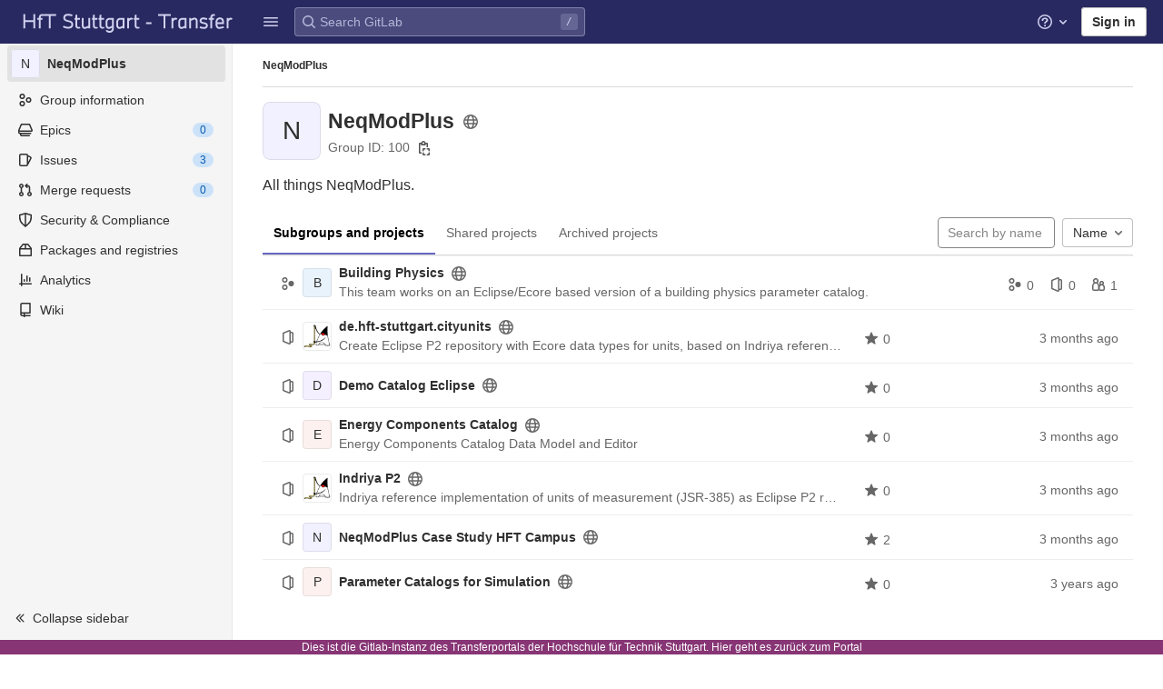

--- FILE ---
content_type: text/css; charset=utf-8
request_url: https://transfer.hft-stuttgart.de/gitlab/assets/page_bundles/group-35bb41c2d864ba10dd3c949d00a1297a1f5c8abad091b40c9d02fc638c3c46d8.css
body_size: 526
content:
@keyframes blinking-dot{0%{opacity:1}25%{opacity:0.4}75%{opacity:0.4}100%{opacity:1}}@keyframes blinking-scroll-button{0%{opacity:0.2}50%{opacity:1}100%{opacity:0.2}}@keyframes gl-spinner-rotate{0%{transform:rotate(0)}100%{transform:rotate(360deg)}}.group-home-panel .home-panel-avatar{width:64px;height:64px;flex-basis:64px}.group-home-panel .home-panel-title .icon{vertical-align:-1px}@media (max-width: 767.98px){.group-home-panel .home-panel-title-row .home-panel-avatar{width:24px;height:24px;flex-basis:24px}.group-home-panel .home-panel-title-row .home-panel-avatar .avatar{font-size:20px;line-height:46px}.group-home-panel .home-panel-title-row .home-panel-title{margin-top:4px;margin-bottom:2px;font-size:0.875rem;line-height:16px}.group-home-panel .home-panel-title-row .home-panel-metadata{font-size:12px}}.group-home-panel .home-panel-metadata{line-height:16px}@media (min-width: 768px){.group-home-panel .home-panel-description{font-size:16px}}.group-nav-container .nav-controls .group-filter-form{flex:1 1 auto;margin-right:8px}.group-nav-container .nav-controls .dropdown-menu-right{margin-top:0}@media (max-width: 767.98px){.group-nav-container .nav-controls .dropdown,.group-nav-container .nav-controls .dropdown .dropdown-toggle,.group-nav-container .nav-controls .btn-success{display:block}.group-nav-container .nav-controls .group-filter-form,.group-nav-container .nav-controls .dropdown{margin-bottom:10px;margin-right:0}.group-nav-container .nav-controls,.group-nav-container .nav-controls .group-filter-form,.group-nav-container .nav-controls .group-filter-form-field,.group-nav-container .nav-controls .dropdown,.group-nav-container .nav-controls .dropdown .dropdown-toggle,.group-nav-container .nav-controls .btn-success{width:100%}}.group-nav-container .scrolling-tabs-container{width:100%}


--- FILE ---
content_type: text/javascript; charset=utf-8
request_url: https://transfer.hft-stuttgart.de/gitlab/assets/webpack/commons-pages.groups.details-pages.groups.show-pages.users-pages.users.identity_verification-pages.u-70375653.6b00cb86.chunk.js
body_size: 9418
content:
(this.webpackJsonp=this.webpackJsonp||[]).push([[95,261,915],{"+F8P":function(t,e,n){"use strict";n.d(e,"a",(function(){return o}));var i=n("q+nE"),r=n("zLBL"),a=n("t9l/");const s=function(t){var e;return null===(e=r.a.props[t])||void 0===e?void 0:e.default},o=function(){let{inline:t=s("inline"),color:e=s("color"),size:n=s("size"),classes:o=[],label:c=Object(a.a)("Loading")}=arguments.length>0&&void 0!==arguments[0]?arguments[0]:{};const l=document.createElement("div"),u=new i.default({el:l,render:i=>i(r.a,{class:o,props:{inline:t,color:e,size:n,label:c}})});u.$forceUpdate();const h=u.$el.cloneNode(!0);return u.$destroy(),h}},"2IWE":function(t,e,n){"use strict";n.d(e,"b",(function(){return o}));var i=n("ke/M");function r(t){return function(){this.style.removeProperty(t)}}function a(t,e,n){return function(){this.style.setProperty(t,e,n)}}function s(t,e,n){return function(){var i=e.apply(this,arguments);null==i?this.style.removeProperty(t):this.style.setProperty(t,i,n)}}function o(t,e){return t.style.getPropertyValue(e)||Object(i.a)(t).getComputedStyle(t,null).getPropertyValue(e)}e.a=function(t,e,n){return arguments.length>1?this.each((null==e?r:"function"==typeof e?s:a)(t,e,null==n?"":n)):o(this.node(),t)}},"4aHy":function(t,e,n){"use strict";var i=n("on1V");e.a=function(t){return"string"==typeof t?new i.a([[document.querySelector(t)]],[document.documentElement]):new i.a([[t]],i.c)}},"7JTo":function(t,e,n){(function(t){var e;(e=t).fn.endlessScroll=function(t){t=e.extend({},{bottomPixels:50,fireOnce:!0,loader:"<br />Loading...<br />",data:"",insertAfter:"div:last",resetCounter:function(){return!1},callback:function(){return!0},ceaseFire:function(){return!1}},t);var n,i=!0,r=!1,a=0;!0===t.ceaseFire.apply(this)&&(i=!1),!0===i&&e(this).scroll((function(){if(!0!==t.ceaseFire.apply(this)){if(this==document||this==window)n=e(document).height()-e(window).height()<=e(window).scrollTop()+t.bottomPixels;else{var s=e(".endless_scroll_inner_wrap",this);0==s.length&&(s=e(this).wrapInner('<div class="endless_scroll_inner_wrap" />').find(".endless_scroll_inner_wrap")),n=s.length>0&&s.height()-e(this).height()<=e(this).scrollTop()+t.bottomPixels}n&&(0==t.fireOnce||1==t.fireOnce&&1!=r)&&(!0===t.resetCounter.apply(this)&&(a=0),r=!0,a++,e(t.insertAfter).after('<div id="endless_scroll_loader">'+t.loader+"</div>"),data="function"==typeof t.data?t.data.apply(this,[a]):t.data,!1!==data&&(e(t.insertAfter).after("<div>"+data+"</div>"),t.callback.apply(this,[a]),r=!1),e("#endless_scroll_loader").remove())}else i=!1}))}}).call(this,n("6oy4"))},AaGz:function(t,e){t.exports=function(t){var e=null==t?0:t.length;return e?t[e-1]:void 0}},F87h:function(t,e,n){"use strict";n("g+EE");var i=n("mphk"),r=n("MG03");class a extends r.a{constructor(){super(),this.pendingRequests={}}override(t,e){this.internalStorage[t]=e}retrieve(t,e){var n=this;if(this.hasData(t)&&!e)return Promise.resolve(this.get(t));let r=this.pendingRequests[t];return r||(r=i.a.get(t).then((function(e){let{data:i}=e;n.internalStorage[t]=i,delete n.pendingRequests[t]})).catch((function(e){const i=new Error(`${t}: ${e.message}`);throw i.textStatus=e.message,delete n.pendingRequests[t],i})),this.pendingRequests[t]=r),r.then((function(){return n.get(t)}))}}e.a=new a},MKXr:function(t,e,n){"use strict";e.a=function(t){return function(){return this.matches(t)}}},RHqV:function(t,e,n){"use strict";n.d(e,"b",(function(){return i}));var i="http://www.w3.org/1999/xhtml";e.a={svg:"http://www.w3.org/2000/svg",xhtml:i,xlink:"http://www.w3.org/1999/xlink",xml:"http://www.w3.org/XML/1998/namespace",xmlns:"http://www.w3.org/2000/xmlns/"}},TzGn:function(t,e,n){"use strict";n.d(e,"a",(function(){return A}));n("WmlO"),n("3R5X"),n("W9Nl");var i=n("49qB"),r=n("6oy4"),a=n.n(r),s=n("pAgd"),o=n("F87h"),c=n("mphk"),l=n("U1Ws"),u=n("t9l/"),h=n("AaGz"),d=n.n(h),f=(n("JHu5"),n("XUYm"),n("4aHy")),p=n("teVv"),v=n("fIxa"),y=n("oPK/"),g=n("+F8P");const m={select:f.a},b=Object.freeze({sunday:0,monday:1,saturday:6}),_=[{title:Object(u.a)("No contributions"),min:0},{title:Object(u.a)("1-9 contributions"),min:1},{title:Object(u.a)("10-19 contributions"),min:10},{title:Object(u.a)("20-29 contributions"),min:20},{title:Object(u.a)("30+ contributions"),min:30}];class w{constructor(t,e,n,i){let r=arguments.length>4&&void 0!==arguments[4]?arguments[4]:0,a=arguments.length>5&&void 0!==arguments[5]?arguments[5]:b.sunday,s=arguments.length>6&&void 0!==arguments[6]?arguments[6]:12;this.calendarActivitiesPath=i,this.clickDay=this.clickDay.bind(this),this.currentSelectedDate="",this.daySpace=1,this.daySize=15,this.daySizeWithSpace=this.daySize+2*this.daySpace,this.monthNames=[Object(u.a)("Jan"),Object(u.a)("Feb"),Object(u.a)("Mar"),Object(u.a)("Apr"),Object(u.a)("May"),Object(u.a)("Jun"),Object(u.a)("Jul"),Object(u.a)("Aug"),Object(u.a)("Sep"),Object(u.a)("Oct"),Object(u.a)("Nov"),Object(u.a)("Dec")],this.months=[],this.firstDayOfWeek=a,this.activitiesContainer=e,this.container=t,this.timestampsTmp=[];let o=0;const c=function(t){const e=new Date,n=0-e.getTimezoneOffset(),i=t/60;return e.setMinutes(e.getMinutes()-n+i),e}(r);c.setHours(0,0,0,0,0);const h=new Date(c);h.setMonth(c.getMonth()-s);const d=Object(l.w)(h,c);for(let t=0;t<=d;t+=1){const e=new Date(h);e.setDate(e.getDate()+t);const i=e.getDay(),r=n[Object(v.a)(e,"yyyy-mm-dd")]||0;(i===this.firstDayOfWeek&&0!==t||0===t)&&(this.timestampsTmp.push([]),o+=1);this.timestampsTmp[o-1].push({count:r,date:e,day:i})}this.svg=this.renderSvg(t,o),this.renderDays(),this.renderMonths(),this.renderDayTitles(),this.renderKey()}getExtraWidthPadding(t){let e=0;return this.timestampsTmp[t-1][0].date.getMonth()!==this.timestampsTmp[t-2][0].date.getMonth()&&(e=6),e}renderSvg(t,e){const n=(e+1)*this.daySizeWithSpace+this.getExtraWidthPadding(e);return m.select(t).append("svg").attr("width",n).attr("height",167).attr("class","contrib-calendar")}dayYPos(t){return this.daySizeWithSpace*((t+7-this.firstDayOfWeek)%7)}renderDays(){var t=this;this.svg.selectAll("g").data(this.timestampsTmp).enter().append("g").attr("transform",(function(e,n){return e.forEach((function(e,i){if(0===i&&e.day===t.firstDayOfWeek){const i=e.date.getMonth(),r=t.daySizeWithSpace*n+1+t.daySizeWithSpace,a=d()(t.months);(null==a||i!==a.month&&r-t.daySizeWithSpace!==a.x)&&t.months.push({month:i,x:r})}})),`translate(${t.daySizeWithSpace*n+1+t.daySizeWithSpace}, 18)`})).selectAll("rect").data((function(t){return t})).enter().append("rect").attr("x","0").attr("y",(function(e){return t.dayYPos(e.day)})).attr("width",this.daySize).attr("height",this.daySize).attr("data-level",(function(t){return function(t){if(t<=0)return 0;const e=_.findIndex((function(e){let{min:n}=e;return t<n}));return e>=0?e-1:_.length-1}(t.count)})).attr("title",(function(t){return function(t){let{date:e,count:n}=t;const i=new Date(e),r=Object(l.x)(i),a=Object(v.a)(i,"mmm d, yyyy");let s=Object(u.a)("No contributions");return n>0&&(s=Object(u.f)("%d contribution","%d contributions",n)),`${s}<br /><span class="gl-text-gray-300">${r} ${a}</span>`}(t)})).attr("class","user-contrib-cell has-tooltip").attr("data-html",!0).attr("data-container","body").on("click",this.clickDay)}renderDayTitles(){const t=[{text:Object(u.g)("DayTitle|M"),y:29+this.dayYPos(1)},{text:Object(u.g)("DayTitle|W"),y:29+this.dayYPos(3)},{text:Object(u.g)("DayTitle|F"),y:29+this.dayYPos(5)}];this.firstDayOfWeek===b.monday?t.push({text:Object(u.g)("DayTitle|S"),y:29+this.dayYPos(7)}):this.firstDayOfWeek===b.saturday&&t.push({text:Object(u.g)("DayTitle|S"),y:29+this.dayYPos(6)}),this.svg.append("g").selectAll("text").data(t).enter().append("text").attr("text-anchor","middle").attr("x",8).attr("y",(function(t){return t.y})).text((function(t){return t.text})).attr("class","user-contrib-text")}renderMonths(){var t=this;this.svg.append("g").attr("direction","ltr").selectAll("text").data(this.months).enter().append("text").attr("x",(function(t){return t.x})).attr("y",10).attr("class","user-contrib-text").text((function(e){return t.monthNames[e.month]}))}renderKey(){var t=this;this.svg.append("g").attr("transform",`translate(18, ${8*this.daySizeWithSpace+16})`).selectAll("rect").data(_).enter().append("rect").attr("width",this.daySize).attr("height",this.daySize).attr("x",(function(e,n){return t.daySizeWithSpace*n})).attr("y",0).attr("data-level",(function(t,e){return e})).attr("class","user-contrib-cell has-tooltip contrib-legend").attr("title",(function(t){return t.title})).attr("data-container","body").attr("data-html",!0)}clickDay(t){var e=this;if(this.currentSelectedDate!==t.date){this.currentSelectedDate=t.date;const n=[this.currentSelectedDate.getFullYear(),this.currentSelectedDate.getMonth()+1,this.currentSelectedDate.getDate()].join("-");a()(this.activitiesContainer).empty().append(Object(g.a)({size:"lg"})),c.a.get(this.calendarActivitiesPath,{params:{date:n},responseType:"text"}).then((function(t){let{data:n}=t;a()(e.activitiesContainer).html(n),document.querySelector(e.activitiesContainer).querySelectorAll(".js-localtime").forEach((function(t){t.setAttribute("title",Object(y.f)(t.dataset.datetime))}))})).catch((function(){return Object(p.default)({message:Object(u.a)("An error occurred while retrieving calendar activity")})}))}else this.currentSelectedDate="",a()(this.activitiesContainer).html("")}}class S{constructor(){let t=arguments.length>0&&void 0!==arguments[0]?arguments[0]:{};this.container=t.container,this.url=t.url,this.requestParams={limit:20,...t.requestParams},this.postRenderCallback=t.postRenderCallback,this.loadData()}loadData(){var t=this;const e=document.querySelector(this.container).querySelector(".loading");e.classList.remove("hide"),c.a.get(this.url,{params:this.requestParams}).then((function(e){let{data:n}=e;return t.render(n)})).catch((function(){return e.classList.add("hide")}))}render(t){const{html:e,count:n}=t,i=document.querySelector(this.container);i.querySelector(".overview-content-list").innerHTML+=e;const r=i.querySelector(".loading");if(n&&n>0)i.querySelector(".js-view-all").classList.remove("hide");else{const t=i.querySelector(".nothing-here-block");t&&t.classList.add("p-5")}r.classList.add("hide"),this.postRenderCallback&&this.postRenderCallback.call(this)}}class A{constructor(t){var e=this;let{defaultAction:n,action:i,parentEl:r}=t;this.loaded={},this.defaultAction=n||"overview",this.action=i||this.defaultAction,this.$parentEl=a()(r)||a()(document),this.windowLocation=window.location,this.$parentEl.find(".nav-links a").each((function(t,n){e.loaded[a()(n).attr("data-action")]=!1})),this.actions=Object.keys(this.loaded),this.bindEvents(),"show"===this.action&&(this.action=this.defaultAction),this.activateTab(this.action)}bindEvents(){var t=this;this.$parentEl.off("shown.bs.tab",'.nav-links a[data-toggle="tab"]').on("shown.bs.tab",'.nav-links a[data-toggle="tab"]',(function(e){return t.tabShown(e)})).on("click",".gl-pagination a",(function(e){return t.changeProjectsPage(e)})),window.addEventListener("resize",(function(){return t.onResize()}))}onResize(){this.loadActivityCalendar()}changeProjectsPage(t){t.preventDefault(),a()(".tab-pane.active").empty();const e=a()(t.target).attr("href");this.loadTab(this.getCurrentAction(),e)}tabShown(t){const e=a()(t.target),n=e.data("action"),i=e.attr("href"),r=e.data("endpoint");return this.setTab(n,r),this.setCurrentAction(i)}activateTab(t){return this.$parentEl.find(`.nav-links .js-${t}-tab a`).tab("show")}setTab(t,e){if(this.loaded[t])return;"activity"===t?this.loadActivities():"overview"===t&&this.loadOverviewTab();["groups","contributed","projects","starred","snippets","followers","following"].indexOf(t)>-1&&this.loadTab(t,e)}loadTab(t,e){var n=this;this.toggleLoading(!0);const i="projects"===t?{skip_namespace:!0}:{};return c.a.get(e,{params:i}).then((function(e){let{data:i}=e;const r="div#"+t;n.$parentEl.find(r).html(i.html),n.loaded[t]=!0,Object(l.L)(document.querySelectorAll(r+" .js-timeago")),n.toggleLoading(!1)})).catch((function(){n.toggleLoading(!1)}))}loadActivities(){this.loaded.activity||(new s.default("#activity"),this.loaded.activity=!0)}loadOverviewTab(){this.loaded.overview||(this.loadActivityCalendar(),A.renderMostRecentBlocks("#js-overview .activities-block",{requestParams:{limit:10}}),A.renderMostRecentBlocks("#js-overview .projects-block",{requestParams:{limit:10,skip_pagination:!0,skip_namespace:!0,compact_mode:!0}}),this.loaded.overview=!0)}static renderMostRecentBlocks(t,e){new S({container:t,url:a()(t+" .overview-content-list").data("href"),...e,postRenderCallback:function(){return Object(l.L)(document.querySelectorAll(t+" .js-timeago"))}})}loadActivityCalendar(){var t=this;const e=this.$parentEl.find(".tab-pane.active .user-calendar");if(!e.length||"xs"===i.b.getBreakpointSize())return;const n=e.data("calendarPath");o.a.retrieve(n).then((function(t){return A.renderActivityCalendar(t,e)})).catch((function(){const n=e[0];n.querySelector(".gl-spinner").classList.add("invisible"),n.querySelector(".user-calendar-error").classList.remove("invisible"),n.querySelector(".user-calendar-error .js-retry-load").addEventListener("click",(function(e){e.preventDefault(),n.querySelector(".user-calendar-error").classList.add("invisible"),n.querySelector(".gl-spinner").classList.remove("invisible"),t.loadActivityCalendar()}))}))}static renderActivityCalendar(t,e){const n=A.getVisibleCalendarPeriod(e),i=e.data("calendarActivitiesPath"),r=e.data("utcOffset"),a=Object(u.a)("Issues, merge requests, pushes, and comments.");e.html('\n  <div class="calendar">\n    <div class="js-contrib-calendar"></div>\n    <div class="calendar-hint"></div>\n  </div>\n'),e.find(".calendar-hint").text(a),new w(".tab-pane.active .js-contrib-calendar",".tab-pane.active .user-calendar-activities",t,i,r,gon.first_day_of_week,n)}toggleLoading(t){return this.$parentEl.find(".loading").toggleClass("hide",!t)}setCurrentAction(t){let e=t;return e=e.replace(/\/+$/,""),e+=this.windowLocation.search+this.windowLocation.hash,window.history.replaceState({url:e},document.title,e),e}getCurrentAction(){return this.$parentEl.find(".nav-links a.active").data("action")}static getVisibleCalendarPeriod(t){return t.width()<918?6:12}}},YAz2:function(t,e,n){"use strict";var i=n("RHqV");e.a=function(t){var e=t+="",n=e.indexOf(":");return n>=0&&"xmlns"!==(e=t.slice(0,n))&&(t=t.slice(n+1)),i.a.hasOwnProperty(e)?{space:i.a[e],local:t}:t}},"ke/M":function(t,e,n){"use strict";e.a=function(t){return t.ownerDocument&&t.ownerDocument.defaultView||t.document&&t||t.defaultView}},nAYm:function(t,e,n){"use strict";function i(){return[]}e.a=function(t){return null==t?i:function(){return this.querySelectorAll(t)}}},on1V:function(t,e,n){"use strict";n.d(e,"c",(function(){return U})),n.d(e,"a",(function(){return X}));var i=n("y4My"),r=n("nAYm"),a=n("MKXr"),s=function(t){return new Array(t.length)};function o(t,e){this.ownerDocument=t.ownerDocument,this.namespaceURI=t.namespaceURI,this._next=null,this._parent=t,this.__data__=e}o.prototype={constructor:o,appendChild:function(t){return this._parent.insertBefore(t,this._next)},insertBefore:function(t,e){return this._parent.insertBefore(t,e)},querySelector:function(t){return this._parent.querySelector(t)},querySelectorAll:function(t){return this._parent.querySelectorAll(t)}};function c(t,e,n,i,r,a){for(var s,c=0,l=e.length,u=a.length;c<u;++c)(s=e[c])?(s.__data__=a[c],i[c]=s):n[c]=new o(t,a[c]);for(;c<l;++c)(s=e[c])&&(r[c]=s)}function l(t,e,n,i,r,a,s){var c,l,u,h={},d=e.length,f=a.length,p=new Array(d);for(c=0;c<d;++c)(l=e[c])&&(p[c]=u="$"+s.call(l,l.__data__,c,e),u in h?r[c]=l:h[u]=l);for(c=0;c<f;++c)(l=h[u="$"+s.call(t,a[c],c,a)])?(i[c]=l,l.__data__=a[c],h[u]=null):n[c]=new o(t,a[c]);for(c=0;c<d;++c)(l=e[c])&&h[p[c]]===l&&(r[c]=l)}function u(t,e){return t<e?-1:t>e?1:t>=e?0:NaN}var h=n("YAz2");function d(t){return function(){this.removeAttribute(t)}}function f(t){return function(){this.removeAttributeNS(t.space,t.local)}}function p(t,e){return function(){this.setAttribute(t,e)}}function v(t,e){return function(){this.setAttributeNS(t.space,t.local,e)}}function y(t,e){return function(){var n=e.apply(this,arguments);null==n?this.removeAttribute(t):this.setAttribute(t,n)}}function g(t,e){return function(){var n=e.apply(this,arguments);null==n?this.removeAttributeNS(t.space,t.local):this.setAttributeNS(t.space,t.local,n)}}var m=n("2IWE");function b(t){return function(){delete this[t]}}function _(t,e){return function(){this[t]=e}}function w(t,e){return function(){var n=e.apply(this,arguments);null==n?delete this[t]:this[t]=n}}function S(t){return t.trim().split(/^|\s+/)}function A(t){return t.classList||new O(t)}function O(t){this._node=t,this._names=S(t.getAttribute("class")||"")}function j(t,e){for(var n=A(t),i=-1,r=e.length;++i<r;)n.add(e[i])}function x(t,e){for(var n=A(t),i=-1,r=e.length;++i<r;)n.remove(e[i])}function k(t){return function(){j(this,t)}}function C(t){return function(){x(this,t)}}function D(t,e){return function(){(e.apply(this,arguments)?j:x)(this,t)}}O.prototype={add:function(t){this._names.indexOf(t)<0&&(this._names.push(t),this._node.setAttribute("class",this._names.join(" ")))},remove:function(t){var e=this._names.indexOf(t);e>=0&&(this._names.splice(e,1),this._node.setAttribute("class",this._names.join(" ")))},contains:function(t){return this._names.indexOf(t)>=0}};function q(){this.textContent=""}function E(t){return function(){this.textContent=t}}function P(t){return function(){var e=t.apply(this,arguments);this.textContent=null==e?"":e}}function L(){this.innerHTML=""}function T(t){return function(){this.innerHTML=t}}function z(t){return function(){var e=t.apply(this,arguments);this.innerHTML=null==e?"":e}}function M(){this.nextSibling&&this.parentNode.appendChild(this)}function $(){this.previousSibling&&this.parentNode.insertBefore(this,this.parentNode.firstChild)}var N=n("s3e0");function W(){return null}function R(){var t=this.parentNode;t&&t.removeChild(this)}function B(){var t=this.cloneNode(!1),e=this.parentNode;return e?e.insertBefore(t,this.nextSibling):t}function F(){var t=this.cloneNode(!0),e=this.parentNode;return e?e.insertBefore(t,this.nextSibling):t}var Y=n("sZqn"),H=n("ke/M");function V(t,e,n){var i=Object(H.a)(t),r=i.CustomEvent;"function"==typeof r?r=new r(e,n):(r=i.document.createEvent("Event"),n?(r.initEvent(e,n.bubbles,n.cancelable),r.detail=n.detail):r.initEvent(e,!1,!1)),t.dispatchEvent(r)}function I(t,e){return function(){return V(this,t,e)}}function J(t,e){return function(){return V(this,t,e.apply(this,arguments))}}var U=[null];function X(t,e){this._groups=t,this._parents=e}function G(){return new X([[document.documentElement]],U)}X.prototype=G.prototype={constructor:X,select:function(t){"function"!=typeof t&&(t=Object(i.a)(t));for(var e=this._groups,n=e.length,r=new Array(n),a=0;a<n;++a)for(var s,o,c=e[a],l=c.length,u=r[a]=new Array(l),h=0;h<l;++h)(s=c[h])&&(o=t.call(s,s.__data__,h,c))&&("__data__"in s&&(o.__data__=s.__data__),u[h]=o);return new X(r,this._parents)},selectAll:function(t){"function"!=typeof t&&(t=Object(r.a)(t));for(var e=this._groups,n=e.length,i=[],a=[],s=0;s<n;++s)for(var o,c=e[s],l=c.length,u=0;u<l;++u)(o=c[u])&&(i.push(t.call(o,o.__data__,u,c)),a.push(o));return new X(i,a)},filter:function(t){"function"!=typeof t&&(t=Object(a.a)(t));for(var e=this._groups,n=e.length,i=new Array(n),r=0;r<n;++r)for(var s,o=e[r],c=o.length,l=i[r]=[],u=0;u<c;++u)(s=o[u])&&t.call(s,s.__data__,u,o)&&l.push(s);return new X(i,this._parents)},data:function(t,e){if(!t)return y=new Array(this.size()),d=-1,this.each((function(t){y[++d]=t})),y;var n,i=e?l:c,r=this._parents,a=this._groups;"function"!=typeof t&&(n=t,t=function(){return n});for(var s=a.length,o=new Array(s),u=new Array(s),h=new Array(s),d=0;d<s;++d){var f=r[d],p=a[d],v=p.length,y=t.call(f,f&&f.__data__,d,r),g=y.length,m=u[d]=new Array(g),b=o[d]=new Array(g);i(f,p,m,b,h[d]=new Array(v),y,e);for(var _,w,S=0,A=0;S<g;++S)if(_=m[S]){for(S>=A&&(A=S+1);!(w=b[A])&&++A<g;);_._next=w||null}}return(o=new X(o,r))._enter=u,o._exit=h,o},enter:function(){return new X(this._enter||this._groups.map(s),this._parents)},exit:function(){return new X(this._exit||this._groups.map(s),this._parents)},join:function(t,e,n){var i=this.enter(),r=this,a=this.exit();return i="function"==typeof t?t(i):i.append(t+""),null!=e&&(r=e(r)),null==n?a.remove():n(a),i&&r?i.merge(r).order():r},merge:function(t){for(var e=this._groups,n=t._groups,i=e.length,r=n.length,a=Math.min(i,r),s=new Array(i),o=0;o<a;++o)for(var c,l=e[o],u=n[o],h=l.length,d=s[o]=new Array(h),f=0;f<h;++f)(c=l[f]||u[f])&&(d[f]=c);for(;o<i;++o)s[o]=e[o];return new X(s,this._parents)},order:function(){for(var t=this._groups,e=-1,n=t.length;++e<n;)for(var i,r=t[e],a=r.length-1,s=r[a];--a>=0;)(i=r[a])&&(s&&4^i.compareDocumentPosition(s)&&s.parentNode.insertBefore(i,s),s=i);return this},sort:function(t){function e(e,n){return e&&n?t(e.__data__,n.__data__):!e-!n}t||(t=u);for(var n=this._groups,i=n.length,r=new Array(i),a=0;a<i;++a){for(var s,o=n[a],c=o.length,l=r[a]=new Array(c),h=0;h<c;++h)(s=o[h])&&(l[h]=s);l.sort(e)}return new X(r,this._parents).order()},call:function(){var t=arguments[0];return arguments[0]=this,t.apply(null,arguments),this},nodes:function(){var t=new Array(this.size()),e=-1;return this.each((function(){t[++e]=this})),t},node:function(){for(var t=this._groups,e=0,n=t.length;e<n;++e)for(var i=t[e],r=0,a=i.length;r<a;++r){var s=i[r];if(s)return s}return null},size:function(){var t=0;return this.each((function(){++t})),t},empty:function(){return!this.node()},each:function(t){for(var e=this._groups,n=0,i=e.length;n<i;++n)for(var r,a=e[n],s=0,o=a.length;s<o;++s)(r=a[s])&&t.call(r,r.__data__,s,a);return this},attr:function(t,e){var n=Object(h.a)(t);if(arguments.length<2){var i=this.node();return n.local?i.getAttributeNS(n.space,n.local):i.getAttribute(n)}return this.each((null==e?n.local?f:d:"function"==typeof e?n.local?g:y:n.local?v:p)(n,e))},style:m.a,property:function(t,e){return arguments.length>1?this.each((null==e?b:"function"==typeof e?w:_)(t,e)):this.node()[t]},classed:function(t,e){var n=S(t+"");if(arguments.length<2){for(var i=A(this.node()),r=-1,a=n.length;++r<a;)if(!i.contains(n[r]))return!1;return!0}return this.each(("function"==typeof e?D:e?k:C)(n,e))},text:function(t){return arguments.length?this.each(null==t?q:("function"==typeof t?P:E)(t)):this.node().textContent},html:function(t){return arguments.length?this.each(null==t?L:("function"==typeof t?z:T)(t)):this.node().innerHTML},raise:function(){return this.each(M)},lower:function(){return this.each($)},append:function(t){var e="function"==typeof t?t:Object(N.a)(t);return this.select((function(){return this.appendChild(e.apply(this,arguments))}))},insert:function(t,e){var n="function"==typeof t?t:Object(N.a)(t),r=null==e?W:"function"==typeof e?e:Object(i.a)(e);return this.select((function(){return this.insertBefore(n.apply(this,arguments),r.apply(this,arguments)||null)}))},remove:function(){return this.each(R)},clone:function(t){return this.select(t?F:B)},datum:function(t){return arguments.length?this.property("__data__",t):this.node().__data__},on:Y.b,dispatch:function(t,e){return this.each(("function"==typeof e?J:I)(t,e))}};e.b=G},pAgd:function(t,e,n){"use strict";n.r(e),n.d(e,"default",(function(){return u}));var i=n("6oy4"),r=n.n(i),a=n("oj/M"),s=n("teVv"),o=n("t9l/"),c=n("U1Ws"),l=n("qFzn");class u{constructor(){var t=this;let e=arguments.length>0&&void 0!==arguments[0]?arguments[0]:"";this.containerSelector=e,this.containerEl=this.containerSelector?document.querySelector(this.containerSelector):void 0,this.$contentList=r()(".content_list"),this.loadActivities(),r()(".event-filter-link").on("click",(function(e){e.preventDefault(),t.toggleFilter(e.currentTarget),t.reloadActivities()}))}loadActivities(){var t=this;l.a.init({limit:20,preload:!0,prepareData:function(t){return t},successCallback:function(){return t.updateTooltips()},errorCallback:function(){return Object(s.createAlert)({message:Object(o.g)("Activity|An error occurred while retrieving activity. Reload the page to try again."),parent:t.containerEl})},container:this.containerSelector})}updateTooltips(){Object(c.L)(document.querySelectorAll(".content_list .js-timeago"))}reloadActivities(){this.$contentList.html(""),this.loadActivities()}toggleFilter(t){const e=r()(t),n=e.attr("id").split("_")[0];r()(".event-filter .active").removeClass("active"),Object(a.R)("event_filter",n),e.closest("li").toggleClass("active")}}},qFzn:function(t,e,n){"use strict";n("WmlO"),n("3R5X"),n("W9Nl");var i=n("6oy4"),r=n.n(i),a=(n("7JTo"),n("mphk")),s=n("yYHy");e.a={init(){let{limit:t=0,preload:e=!1,disable:n=!1,prepareData:i=r.a.noop,successCallback:a=r.a.noop,errorCallback:o=r.a.noop,container:c=""}=arguments.length>0&&void 0!==arguments[0]?arguments[0]:{};this.limit=t,this.offset=parseInt(Object(s.m)("offset"),10)||this.limit,this.disable=n,this.prepareData=i,this.successCallback=a,this.errorCallback=o,this.$container=r()(c),this.$loading=this.$container.length?this.$container.find(".loading").first():r()(".loading").first(),e&&(this.offset=0,this.getOld()),this.initLoadMore()},getOld(){var t=this;this.$loading.show();const e=r()(".content_list").data("href")||Object(s.G)(["limit","offset"]);a.a.get(e,{params:{limit:this.limit,offset:this.offset}}).then((function(e){let{data:n}=e;t.append(n.count,t.prepareData(n.html)),t.successCallback(),t.disable||t.isScrollable()?t.$loading.hide():t.getOld()})).catch((function(e){return t.errorCallback(e)})).finally((function(){return t.$loading.hide()}))},append(t,e){r()(".content_list").append(e),t>0?(this.offset+=t,t<this.limit&&(this.disable=!0)):this.disable=!0},isScrollable(){const t=r()(window);return r()(document).height()>t.height()+t.scrollTop()+400},initLoadMore(){var t=this;r()(document).off("scroll"),r()(document).endlessScroll({bottomPixels:400,fireDelay:1e3,fireOnce:!0,ceaseFire:function(){return!0===t.disable},callback:function(){t.$container.length&&!t.$container.is(":visible")||t.$loading.is(":visible")||(t.$loading.show(),t.getOld())}})}}},s3e0:function(t,e,n){"use strict";var i=n("YAz2"),r=n("RHqV");function a(t){return function(){var e=this.ownerDocument,n=this.namespaceURI;return n===r.b&&e.documentElement.namespaceURI===r.b?e.createElement(t):e.createElementNS(n,t)}}function s(t){return function(){return this.ownerDocument.createElementNS(t.space,t.local)}}e.a=function(t){var e=Object(i.a)(t);return(e.local?s:a)(e)}},sZqn:function(t,e,n){"use strict";n.d(e,"c",(function(){return r})),n.d(e,"a",(function(){return u}));var i={},r=null;"undefined"!=typeof document&&("onmouseenter"in document.documentElement||(i={mouseenter:"mouseover",mouseleave:"mouseout"}));function a(t,e,n){return t=s(t,e,n),function(e){var n=e.relatedTarget;n&&(n===this||8&n.compareDocumentPosition(this))||t.call(this,e)}}function s(t,e,n){return function(i){var a=r;r=i;try{t.call(this,this.__data__,e,n)}finally{r=a}}}function o(t){return t.trim().split(/^|\s+/).map((function(t){var e="",n=t.indexOf(".");return n>=0&&(e=t.slice(n+1),t=t.slice(0,n)),{type:t,name:e}}))}function c(t){return function(){var e=this.__on;if(e){for(var n,i=0,r=-1,a=e.length;i<a;++i)n=e[i],t.type&&n.type!==t.type||n.name!==t.name?e[++r]=n:this.removeEventListener(n.type,n.listener,n.capture);++r?e.length=r:delete this.__on}}}function l(t,e,n){var r=i.hasOwnProperty(t.type)?a:s;return function(i,a,s){var o,c=this.__on,l=r(e,a,s);if(c)for(var u=0,h=c.length;u<h;++u)if((o=c[u]).type===t.type&&o.name===t.name)return this.removeEventListener(o.type,o.listener,o.capture),this.addEventListener(o.type,o.listener=l,o.capture=n),void(o.value=e);this.addEventListener(t.type,l,n),o={type:t.type,name:t.name,value:e,listener:l,capture:n},c?c.push(o):this.__on=[o]}}function u(t,e,n,i){var a=r;t.sourceEvent=r,r=t;try{return e.apply(n,i)}finally{r=a}}e.b=function(t,e,n){var i,r,a=o(t+""),s=a.length;if(!(arguments.length<2)){for(u=e?l:c,null==n&&(n=!1),i=0;i<s;++i)this.each(u(a[i],e,n));return this}var u=this.node().__on;if(u)for(var h,d=0,f=u.length;d<f;++d)for(i=0,h=u[d];i<s;++i)if((r=a[i]).type===h.type&&r.name===h.name)return h.value}},uEqL:function(t,e,n){"use strict";n.r(e),n.d(e,"default",(function(){return s}));n("WmlO"),n("3R5X"),n("W9Nl");var i=n("6oy4"),r=n.n(i),a=n("oj/M");class s{constructor(){let t=arguments.length>0&&void 0!==arguments[0]?arguments[0]:{};this.options=t;const e=this.options.className||"user-callout";this.userCalloutBody=r()("."+e),this.cookieName=this.userCalloutBody.data("uid"),this.isCalloutDismissed=Object(a.n)(this.cookieName),this.init()}init(){var t=this;this.isCalloutDismissed&&"false"!==this.isCalloutDismissed||this.userCalloutBody.find(".js-close-callout").on("click",(function(e){return t.dismissCallout(e)}))}dismissCallout(t){const e=r()(t.currentTarget),n={};e.hasClass("js-close-session")||(n.expires=365),this.options.setCalloutPerProject&&(n.path=this.userCalloutBody.data("projectPath")),Object(a.R)(this.cookieName,"true",n),(e.hasClass("close")||e.hasClass("js-close"))&&this.userCalloutBody.remove()}}},y4My:function(t,e,n){"use strict";function i(){}e.a=function(t){return null==t?i:function(){return this.querySelector(t)}}}}]);
//# sourceMappingURL=commons-pages.groups.details-pages.groups.show-pages.users-pages.users.identity_verification-pages.u-70375653.6b00cb86.chunk.js.map

--- FILE ---
content_type: text/javascript; charset=utf-8
request_url: https://transfer.hft-stuttgart.de/gitlab/assets/webpack/pages.groups.show.3bc1f56c.chunk.js
body_size: 2960
content:
(this.webpackJsonp=this.webpackJsonp||[]).push([[633],{95:function(t,e,i){i("uGLJ"),i("Gr7s"),t.exports=i("XwG4")},"9hP9":function(t,e,i){"use strict";var s=i("Fcvx"),a=i("F+K/"),n=i("H8gz"),r=i("6IRw"),l=i.n(r);const u={name:"AnimatedNumber",props:{number:{type:Number,required:!0},duration:{type:Number,required:!1,default:2e3},decimalPlaces:{type:Number,required:!1,default:0},animateOnMount:{type:Boolean,required:!1,default:!1}},data:()=>({displayNumber:0,startTime:null}),computed:{animatedNumber(){return this.displayNumber.toFixed(this.decimalPlaces)}},ready(){this.displayNumber=this.number?this.number:0},watch:{number(){this.animate()}},mounted(){this.animateOnMount?this.animate():this.displayNumber=this.number},methods:{animate(){this.$emit("animating"),window.requestAnimationFrame(this.count)},count(t){this.startTime||(this.startTime=t);if(t-this.startTime<this.duration){if(this.displayNumber!==this.number){const t=(this.number-this.displayNumber)/(this.duration/100);this.displayNumber+=t}window.requestAnimationFrame(this.count)}else this.displayNumber=this.number,this.startTime=null,this.$emit("animated")}}};var o=l()({render:function(){var t=this.$createElement;return(this._self._c||t)("span",[this._v(this._s(this.animatedNumber))])},staticRenderFns:[]},void 0,u,void 0,!1,void 0,!1,void 0,void 0,void 0);const c={components:{GlIcon:n.a,GlBadge:a.a,GlAnimatedNumber:o},props:{title:{type:String,required:!0},value:{type:[String,Number],required:!0},unit:{type:String,required:!1,default:null},variant:{type:String,required:!1,default:s.i.muted,validator:t=>Object.values(s.i).includes(t)},titleIcon:{type:String,required:!1,default:null},metaIcon:{type:String,required:!1,default:null},metaText:{type:String,required:!1,default:null},shouldAnimate:{type:Boolean,required:!1,default:!1},animationDecimalPlaces:{type:Number,required:!1,default:0}},data:()=>({hideUnits:!1}),computed:{showMetaIcon(){return Boolean(this.metaIcon&&!this.metaText)},showBadge(){return Boolean(this.metaText)},showTitleIcon(){return Boolean(this.titleIcon)},textColor(){return s.H[this.variant]},canAnimate(){return this.shouldAnimate&&!Number.isNaN(Number(this.value))}},methods:{setHideUnits(t){this.hideUnits=t}}};const d=l()({render:function(){var t=this,e=t.$createElement,i=t._self._c||e;return i("div",t._g(t._b({staticClass:"gl-single-stat gl-display-flex gl-flex-direction-column gl-p-2"},"div",t.$attrs,!1),t.$listeners),[i("div",{staticClass:"gl-display-flex gl-align-items-center gl-text-gray-700 gl-mb-2"},[t.showTitleIcon?i("gl-icon",{staticClass:"gl-mr-2",attrs:{name:t.titleIcon,"data-testid":"title-icon"}}):t._e(),t._v(" "),i("span",{staticClass:"gl-font-base gl-font-weight-normal",attrs:{"data-testid":"title-text"}},[t._v(t._s(t.title))])],1),t._v(" "),i("div",{staticClass:"gl-display-flex gl-align-items-baseline gl-font-weight-bold gl-text-gray-900"},[i("span",{staticClass:"gl-font-size-h-display",class:{"gl-mr-2":!t.unit},attrs:{"data-testid":"displayValue"}},[t.canAnimate?i("gl-animated-number",{attrs:{number:Number(t.value),"decimal-places":t.animationDecimalPlaces},on:{animating:function(e){return t.setHideUnits(!0)},animated:function(e){return t.setHideUnits(!1)}}}):i("span",{attrs:{"data-testid":"non-animated-value"}},[t._v(t._s(t.value))])],1),t._v(" "),t.unit?i("span",{staticClass:"gl-font-sm gl-mr-2 gl-transition-medium gl-opacity-10",class:{"gl-opacity-0!":t.hideUnits},attrs:{"data-testid":"unit"}},[t._v(t._s(t.unit))]):t._e(),t._v(" "),t.showMetaIcon?i("gl-icon",{class:t.textColor,attrs:{name:t.metaIcon,"data-testid":"meta-icon"}}):t._e(),t._v(" "),t.showBadge?i("gl-badge",{attrs:{variant:t.variant,icon:t.metaIcon,"data-testid":"meta-badge"}},[t._v(t._s(t.metaText))]):t._e()],1)])},staticRenderFns:[]},void 0,c,void 0,!1,void 0,!1,void 0,void 0,void 0);e.a=d},CNTH:function(t,e,i){"use strict";i.d(e,"a",(function(){return s}));const s=async function(){if(document.querySelector("#js-qrtly-reconciliation-alert")){const{initQrtlyReconciliationAlert:t}=await i.e(469).then(i.bind(null,"Qy7E"));t()}}},SROO:function(t,e,i){"use strict";i.d(e,"a",(function(){return l}));i("g+EE");var s=i("teVv"),a=i("1pNZ"),n=i("yYHy"),r=i("t9l/");function l(t){if(!t)throw new Error("namespaceType not provided");if(!Object(n.m)("leave"))return;Object(a.b)();const e=document.querySelector(".js-leave-link");e?e.click():Object(s.default)({message:Object(r.h)(Object(r.a)("You do not have permission to leave this %{namespaceType}."),{namespaceType:t})})}},"Vp/X":function(t,e,i){"use strict";i("uHfJ"),i("R0RX");var s=i("q+nE"),a=i("oj/M"),n=i("Q04j"),r=i("9LGn"),l={name:"DismissibleAlert",components:{GlAlert:n.a},directives:{SafeHtml:r.a},props:{html:{type:String,required:!1,default:""}},data:()=>({isDismissed:!1}),methods:{dismiss(){this.isDismissed=!0,this.$emit("alertDismissed")}}},u=i("bPvS"),o=Object(u.a)(l,(function(){var t=this,e=t.$createElement,i=t._self._c||e;return t.isDismissed?t._e():i("gl-alert",t._g(t._b({on:{dismiss:t.dismiss}},"gl-alert",t.$attrs,!1),t.$listeners),[i("div",{directives:[{name:"safe-html",rawName:"v-safe-html",value:t.html,expression:"html"}]})])}),[],!1,null,null,null).exports;const c=function(t){const e=Number(t);return!t||Number.isNaN(e)?30:e},d=function(t){const e={html:t.innerHTML},i={...t.dataset,dismissible:Object(a.H)(t.dataset.dismissible)},{dismissCookieName:n,dismissCookieExpire:r}=t.dataset;return new s.default({el:t,render:t=>t(o,{props:e,attrs:i,on:{alertDismissed(){n&&Object(a.R)(n,!0,{expires:c(r)})}}})})};e.a=function(){return[...document.querySelectorAll(".js-vue-alert")].map(d)}},XwG4:function(t,e,i){"use strict";i.r(e);var s=i("SROO"),a=i("9Kuv"),n=i("PlaC");Object(s.a)("group"),Object(n.a)(),Object(a.a)();var r=i("q+nE"),l=(i("uHfJ"),i("R0RX"),i("Fj12")),u=i("9hP9"),o=i("cToC"),c=i("teVv"),d=i("t9l/"),m={name:"GroupActivityCard",components:{GlSkeletonLoader:l.a,GlSingleStat:u.a},inject:["groupFullPath","groupName"],data:()=>({isLoading:!1,metrics:{mergeRequests:{value:null,label:Object(d.g)("GroupActivityMetrics|Merge Requests created")},issues:{value:null,label:Object(d.g)("GroupActivityMetrics|Issues created")},newMembers:{value:null,label:Object(d.g)("GroupActivityMetrics|Members added")}}}),computed:{metricsArray(){return Object.entries(this.metrics).map((function(t){let[e,i]=t;const{value:s,label:a}=i;return{key:e,value:s,label:a}}))}},created(){this.fetchMetrics(this.groupFullPath)},methods:{fetchMetrics(t){var e=this;return this.isLoading=!0,Promise.all([o.a.groupActivityMergeRequestsCount(t),o.a.groupActivityIssuesCount(t),o.a.groupActivityNewMembersCount(t)]).then((function(t){let[i,s,a]=t;e.metrics.mergeRequests.value=i.data.merge_requests_count,e.metrics.issues.value=s.data.issues_count,e.metrics.newMembers.value=a.data.new_members_count,e.isLoading=!1})).catch((function(){Object(c.default)({message:Object(d.a)("Failed to load group activity metrics. Please try again.")}),e.isLoading=!1}))}}},g=i("bPvS"),p=Object(g.a)(m,(function(){var t=this,e=t.$createElement,i=t._self._c||e;return i("div",{staticClass:"gl-display-flex gl-flex-direction-column gl-md-flex-direction-row gl-mt-6 gl-mb-4 gl-align-items-flex-start"},[i("div",{staticClass:"gl-display-flex gl-flex-direction-column gl-pr-9 gl-flex-shrink-0"},[i("span",{staticClass:"gl-font-weight-bold"},[t._v(t._s(t.s__("GroupActivityMetrics|Recent activity")))]),t._v(" "),i("span",[t._v(t._s(t.s__("GroupActivityMetrics|Last 30 days")))])]),t._v(" "),t._l(t.metricsArray,(function(e){return i("div",{key:e.key,staticClass:"gl-pr-9 gl-my-4 gl-md-mt-0 gl-md-mb-0"},[t.isLoading?i("gl-skeleton-loader"):i("gl-single-stat",{attrs:{value:""+e.value,title:e.label,"should-animate":!0}})],1)}))],2)}),[],!1,null,null,null).exports,h=i("CNTH"),v=i("Vp/X");!function(){const t=document.getElementById("js-group-activity");if(!t)return;const{groupFullPath:e,groupName:i}=t.dataset;new r.default({el:t,provide:{groupFullPath:e,groupName:i},render:t=>t(p)})}(),Object(v.a)(),Object(h.a)()}},[[95,1,0,2,3,5,15,45,51,95,116,187]]]);
//# sourceMappingURL=pages.groups.show.3bc1f56c.chunk.js.map

--- FILE ---
content_type: text/javascript; charset=utf-8
request_url: https://transfer.hft-stuttgart.de/gitlab/assets/webpack/commons-pages.dashboard.groups.index-pages.explore.groups-pages.groups.details-pages.groups.show.48f3150f.chunk.js
body_size: 34741
content:
(this.webpackJsonp=this.webpackJsonp||[]).push([[116,38,86,110],{"+Gy1":function(t,e,i){"use strict";var n=i("cjPg"),r=i("ncLr"),o={components:{GlPagination:n.a},props:{change:{type:Function,required:!0},pageInfo:{type:Object,required:!0}},prevText:r.f,nextText:r.e,labelFirstPage:r.a,labelPrevPage:r.d,labelNextPage:r.c,labelLastPage:r.b},s=i("bPvS"),a=Object(s.a)(o,(function(){var t=this,e=t.$createElement;return(t._self._c||e)("gl-pagination",t._b({attrs:{value:t.pageInfo.page,"per-page":t.pageInfo.perPage,"total-items":t.pageInfo.total,"prev-text":t.$options.prevText,"next-text":t.$options.nextText,"label-first-page":t.$options.labelFirstPage,"label-prev-page":t.$options.labelPrevPage,"label-next-page":t.$options.labelNextPage,"label-last-page":t.$options.labelLastPage},on:{input:t.change}},"gl-pagination",t.$attrs,!1))}),[],!1,null,null,null);e.a=a.exports},"+iVy":function(t,e,i){"use strict";i.d(e,"b",(function(){return b})),i.d(e,"a",(function(){return v}));var n=i("Z2pp"),r=i("jyii"),o=i("/Zha"),s=i("9CRu"),a=i("gCUY"),l=i("Sq3g"),c=i("ySPH"),u=i("yxQL"),d=i("1pIC"),h=i("GpHn"),p=i("R+nN");function g(t,e){var i=Object.keys(t);if(Object.getOwnPropertySymbols){var n=Object.getOwnPropertySymbols(t);e&&(n=n.filter((function(e){return Object.getOwnPropertyDescriptor(t,e).enumerable}))),i.push.apply(i,n)}return i}function f(t){for(var e=1;e<arguments.length;e++){var i=null!=arguments[e]?arguments[e]:{};e%2?g(Object(i),!0).forEach((function(e){m(t,e,i[e])})):Object.getOwnPropertyDescriptors?Object.defineProperties(t,Object.getOwnPropertyDescriptors(i)):g(Object(i)).forEach((function(e){Object.defineProperty(t,e,Object.getOwnPropertyDescriptor(i,e))}))}return t}function m(t,e,i){return e in t?Object.defineProperty(t,e,{value:i,enumerable:!0,configurable:!0,writable:!0}):t[e]=i,t}var b=Object(a.c)(f(f({},u.b),{},{text:{type:String},html:{type:String},variant:{type:String,default:"secondary"},size:{type:String},block:{type:Boolean,default:!1},menuClass:{type:[String,Array,Object]},toggleTag:{type:String,default:"button"},toggleText:{type:String,default:"Toggle dropdown"},toggleClass:{type:[String,Array,Object]},noCaret:{type:Boolean,default:!1},split:{type:Boolean,default:!1},splitHref:{type:String},splitTo:{type:[String,Object]},splitVariant:{type:String},splitClass:{type:[String,Array,Object]},splitButtonType:{type:String,default:"button",validator:function(t){return Object(s.a)(["button","submit","reset"],t)}},lazy:{type:Boolean,default:!1},role:{type:String,default:"menu"}}),r.m),v=n.a.extend({name:r.m,mixins:[d.a,u.a,h.a],props:b,computed:{dropdownClasses:function(){var t=this.block,e=this.split;return[this.directionClass,this.boundaryClass,{show:this.visible,"btn-group":e||!t,"d-flex":t&&e}]},menuClasses:function(){return[this.menuClass,{"dropdown-menu-right":this.right,show:this.visible}]},toggleClasses:function(){var t=this.split;return[this.toggleClass,{"dropdown-toggle-split":t,"dropdown-toggle-no-caret":this.noCaret&&!t}]}},render:function(t){var e=this.visible,i=this.variant,n=this.size,r=this.block,s=this.disabled,a=this.split,u=this.role,d=this.hide,h=this.toggle,g={variant:i,size:n,block:r,disabled:s},m=this.normalizeSlot("button-content"),b=this.hasNormalizedSlot("button-content")?{}:Object(l.a)(this.html,this.text),v=t();if(a){var y=this.splitTo,O=this.splitHref,j=this.splitButtonType,_=f(f({},g),{},{variant:this.splitVariant||i});y?_.to=y:O?_.href=O:j&&(_.type=j),v=t(p.a,{class:this.splitClass,attrs:{id:this.safeId("_BV_button_")},props:_,domProps:b,on:{click:this.onSplitClick},ref:"button"},m),m=[t("span",{class:["sr-only"]},[this.toggleText])],b={}}var w=t(p.a,{staticClass:"dropdown-toggle",class:this.toggleClasses,attrs:{id:this.safeId("_BV_toggle_"),"aria-haspopup":"true","aria-expanded":Object(c.e)(e)},props:f(f({},g),{},{tag:this.toggleTag,block:r&&!a}),domProps:b,on:{mousedown:this.onMousedown,click:h,keydown:h},ref:"toggle"},m),C=t("ul",{staticClass:"dropdown-menu",class:this.menuClasses,attrs:{role:u,tabindex:"-1","aria-labelledby":this.safeId(a?"_BV_button_":"_BV_toggle_")},on:{keydown:this.onKeydown},ref:"menu"},[!this.lazy||e?this.normalizeSlot(o.c,{hide:d}):t()]);return t("div",{staticClass:"dropdown b-dropdown",class:this.dropdownClasses,attrs:{id:this.safeId()}},[v,w,C])}})},"0X+3":function(t,e,i){"use strict";var n=i("Z2pp"),r=i("jyii"),o=i("gCUY"),s=i("qx9o"),a=i("9Q7u"),l=i("ummR"),c=i("GpHn"),u=i("lHYX");function d(t,e){var i=Object.keys(t);if(Object.getOwnPropertySymbols){var n=Object.getOwnPropertySymbols(t);e&&(n=n.filter((function(e){return Object.getOwnPropertyDescriptor(t,e).enumerable}))),i.push.apply(i,n)}return i}function h(t){for(var e=1;e<arguments.length;e++){var i=null!=arguments[e]?arguments[e]:{};e%2?d(Object(i),!0).forEach((function(e){p(t,e,i[e])})):Object.getOwnPropertyDescriptors?Object.defineProperties(t,Object.getOwnPropertyDescriptors(i)):d(Object(i)).forEach((function(e){Object.defineProperty(t,e,Object.getOwnPropertyDescriptor(i,e))}))}return t}function p(t,e,i){return e in t?Object.defineProperty(t,e,{value:i,enumerable:!0,configurable:!0,writable:!0}):t[e]=i,t}var g=Object(a.j)(u.b,["event","routerTag"]),f=n.a.extend({name:r.q,mixins:[l.a,c.a],inject:{bvDropdown:{default:null}},inheritAttrs:!1,props:Object(o.c)(h(h({},g),{},{linkClass:{type:[String,Array,Object]},variant:{type:String}}),r.q),computed:{computedAttrs:function(){return h(h({},this.bvAttrs),{},{role:"menuitem"})}},methods:{closeDropdown:function(){var t=this;Object(s.B)((function(){t.bvDropdown&&t.bvDropdown.hide(!0)}))},onClick:function(t){this.$emit("click",t),this.closeDropdown()}},render:function(t){var e=this.linkClass,i=this.variant,n=this.active,r=this.disabled,o=this.onClick;return t("li",{attrs:{role:"presentation"}},[t(u.a,{staticClass:"dropdown-item",class:[e,p({},"text-".concat(i),i&&!(n||r))],props:this.$props,attrs:this.computedAttrs,on:{click:o},ref:"item"},this.normalizeSlot())])}});function m(t,e){var i=Object.keys(t);if(Object.getOwnPropertySymbols){var n=Object.getOwnPropertySymbols(t);e&&(n=n.filter((function(e){return Object.getOwnPropertyDescriptor(t,e).enumerable}))),i.push.apply(i,n)}return i}function b(t){for(var e=1;e<arguments.length;e++){var i=null!=arguments[e]?arguments[e]:{};e%2?m(Object(i),!0).forEach((function(e){v(t,e,i[e])})):Object.getOwnPropertyDescriptors?Object.defineProperties(t,Object.getOwnPropertyDescriptors(i)):m(Object(i)).forEach((function(e){Object.defineProperty(t,e,Object.getOwnPropertyDescriptor(i,e))}))}return t}function v(t,e,i){return e in t?Object.defineProperty(t,e,{value:i,enumerable:!0,configurable:!0,writable:!0}):t[e]=i,t}var y=Object(o.c)({active:{type:Boolean,default:!1},activeClass:{type:String,default:"active"},buttonClass:{type:[String,Array,Object]},disabled:{type:Boolean,default:!1},variant:{type:String}},r.r),O=n.a.extend({name:r.r,mixins:[l.a,c.a],inject:{bvDropdown:{default:null}},inheritAttrs:!1,props:y,computed:{computedAttrs:function(){return b(b({},this.bvAttrs),{},{role:"menuitem",type:"button",disabled:this.disabled})}},methods:{closeDropdown:function(){this.bvDropdown&&this.bvDropdown.hide(!0)},onClick:function(t){this.$emit("click",t),this.closeDropdown()}},render:function(t){var e;return t("li",{attrs:{role:"presentation"}},[t("button",{staticClass:"dropdown-item",class:[this.buttonClass,(e={},v(e,this.activeClass,this.active),v(e,"text-".concat(this.variant),this.variant&&!(this.active||this.disabled)),e)],attrs:this.computedAttrs,on:{click:this.onClick},ref:"button"},this.normalizeSlot())])}}),j=i("Fcvx"),_=i("cmjF"),w=i("cuRJ"),C=i("H8gz"),S=i("6IRw"),P=i.n(S);const k={components:{GlIcon:C.a,GlAvatar:_.a,GlButton:w.a},inheritAttrs:!1,props:{avatarUrl:{type:String,required:!1,default:""},iconColor:{type:String,required:!1,default:""},iconName:{type:String,required:!1,default:""},iconRightAriaLabel:{type:String,required:!1,default:""},iconRightName:{type:String,required:!1,default:""},isChecked:{type:Boolean,required:!1,default:!1},isCheckItem:{type:Boolean,required:!1,default:!1},isCheckCentered:{type:Boolean,required:!1,default:!1},secondaryText:{type:String,required:!1,default:""}},computed:{bootstrapComponent(){const{href:t,to:e}=this.$attrs;return t||e?f:O},iconColorCss(){return j.H[this.iconColor]||"gl-text-gray-700"},shouldShowCheckIcon(){return this.isChecked||this.isCheckItem},checkedClasses(){return this.isCheckCentered?"":"gl-mt-3 gl-align-self-start"}},methods:{handleClickIconRight(){this.$emit("click-icon-right")}}};const x=P()({render:function(){var t=this,e=t.$createElement,i=t._self._c||e;return i(t.bootstrapComponent,t._g(t._b({tag:"component",staticClass:"gl-new-dropdown-item"},"component",t.$attrs,!1),t.$listeners),[t.shouldShowCheckIcon?i("gl-icon",{class:["gl-new-dropdown-item-check-icon",{"gl-visibility-hidden":!t.isChecked},t.checkedClasses],attrs:{name:"mobile-issue-close","data-testid":"dropdown-item-checkbox"}}):t._e(),t._v(" "),t.iconName?i("gl-icon",{class:["gl-new-dropdown-item-icon",t.iconColorCss],attrs:{name:t.iconName}}):t._e(),t._v(" "),t.avatarUrl?i("gl-avatar",{attrs:{size:32,src:t.avatarUrl}}):t._e(),t._v(" "),i("div",{staticClass:"gl-new-dropdown-item-text-wrapper"},[i("p",{staticClass:"gl-new-dropdown-item-text-primary"},[t._t("default")],2),t._v(" "),t.secondaryText?i("p",{staticClass:"gl-new-dropdown-item-text-secondary"},[t._v(t._s(t.secondaryText))]):t._e()]),t._v(" "),t.iconRightName?i("gl-button",{attrs:{size:"small",icon:t.iconRightName,"aria-label":t.iconRightAriaLabel||t.iconRightName},on:{click:function(e){return e.stopPropagation(),e.preventDefault(),t.handleClickIconRight.apply(null,arguments)}}}):t._e()],1)},staticRenderFns:[]},void 0,k,void 0,!1,void 0,!1,void 0,void 0,void 0);e.a=x},"1pIC":function(t,e,i){"use strict";e.a={props:{id:{type:String}},data:function(){return{localId_:null}},computed:{safeId:function(){var t=this.id||this.localId_;return function(e){return t?(e=String(e||"").replace(/\s+/g,"_"))?t+"_"+e:t:null}}},mounted:function(){var t=this;this.$nextTick((function(){t.localId_="__BVID__".concat(t._uid)}))}}},"4lgf":function(t,e,i){"use strict";var n=i("H8gz"),r=i("t9l/"),o=i("RaKs"),s={components:{GlIcon:n.a},props:{parentGroup:{type:Object,required:!1,default:function(){return{}}},groups:{type:Array,required:!0},action:{type:String,required:!1,default:""}},computed:{hasMoreChildren(){return this.parentGroup.childrenCount>o.j},moreChildrenStats(){return Object(r.f)("One more item","%d more items",this.parentGroup.childrenCount-this.parentGroup.children.length)}}},a=i("bPvS"),l=Object(a.a)(s,(function(){var t=this,e=t.$createElement,i=t._self._c||e;return i("ul",{staticClass:"groups-list group-list-tree gl-display-flex gl-flex-direction-column gl-m-0"},[t._l(t.groups,(function(e,n){return i("group-item",{key:n,attrs:{group:e,"parent-group":t.parentGroup,action:t.action}})})),t._v(" "),t.hasMoreChildren?i("li",{staticClass:"group-row"},[i("a",{staticClass:"group-row-contents has-more-items py-2",attrs:{href:t.parentGroup.relativePath}},[i("gl-icon",{attrs:{name:"external-link"}}),t._v(" "+t._s(t.moreChildrenStats)+"\n    ")],1)]):t._e()],2)}),[],!1,null,null,null);e.a=l.exports},"75go":function(t,e,i){"use strict";var n={name:"UserAccessRoleBadge",components:{GlBadge:i("F+K/").a}},r=i("bPvS"),o=Object(r.a)(n,(function(){var t=this.$createElement;return(this._self._c||t)("gl-badge",{staticClass:"gl-bg-transparent! gl-inset-border-1-gray-100!"},[this._t("default")],2)}),[],!1,null,null,null);e.a=o.exports},"7YdM":function(t,e,i){"use strict";i.d(e,"a",(function(){return r}));var n=i("mphk");class r{constructor(t){this.endpoint=t}getGroups(t,e,i,r,o){const s={};return t?s.parent_id=t:(e&&(s.page=e),i&&(s.filter=i),r&&(s.sort=r),o&&(s.archived=o)),n.a.get(this.endpoint,{params:s})}leaveGroup(t){return n.a.delete(t)}}},"8yPc":function(t,e,i){"use strict";var n=i("r8JS"),r=i("q+nE"),o=i("oj/M"),s=i("uEqL"),a=i("SJBi"),l=i("PJyB"),c=i("4lgf"),u=i("WyDZ"),d=i("RaKs"),h=i("sey+"),p=i("7YdM"),g=i("r2Nc");r.default.use(a.a),e.a=function(){let t=arguments.length>0&&void 0!==arguments[0]?arguments[0]:"js-groups-tree",e=arguments.length>1?arguments[1]:void 0,i=arguments.length>2&&void 0!==arguments[2]?arguments[2]:"";const a=document.getElementById(t);let f;if(new s.default,!a)return;const m=i?a.querySelector(d.g):a;i&&(f=a.querySelector(d.e)),r.default.component("GroupFolder",c.a),r.default.component("GroupItem",u.a),r.default.use(n.a),new r.default({el:m,components:{GroupsApp:l.a},provide(){const{dataset:{newSubgroupPath:t,newProjectPath:e,newSubgroupIllustration:i,newProjectIllustration:n,emptySubgroupIllustration:r,canCreateSubgroups:s,canCreateProjects:a,currentGroupVisibility:l}}=this.$options.el;return{newSubgroupPath:t,newProjectPath:e,newSubgroupIllustration:i,newProjectIllustration:n,emptySubgroupIllustration:r,canCreateSubgroups:Object(o.H)(s),canCreateProjects:Object(o.H)(a),currentGroupVisibility:l}},data(){const{dataset:n}=f||this.$options.el,r=Object(o.H)(n.hideProjects),s=Object(o.H)(n.showSchemaMarkup),a=Object(o.H)(n.renderEmptyState),l=new p.a(e||n.endpoint),c=new g.a({hideProjects:r,showSchemaMarkup:s});return{action:i,store:c,service:l,hideProjects:r,renderEmptyState:a,loading:!0,containerId:t}},beforeMount(){if(this.action)return;const{dataset:t}=f||this.$options.el;let i=null;const n={form:document.querySelector(t.formSel),filter:document.querySelector(t.filterSel),holder:document.querySelector(t.holderSel),filterEndpoint:e||t.endpoint,pagePath:t.path,dropdownSel:t.dropdownSel,filterInputField:"filter",action:this.action};i=new h.a(n),i.initSearch()},render(t){return t("groups-app",{props:{action:this.action,store:this.store,service:this.service,hideProjects:this.hideProjects,renderEmptyState:this.renderEmptyState,containerId:this.containerId}})}})}},B0bW:function(t,e,i){"use strict";var n=i("cuRJ"),r=i("6IRw"),o=i.n(r);const s={components:{GlButton:n.a},props:{title:{type:String,required:!1,default:null},svgPath:{type:String,required:!1,default:null},svgHeight:{type:Number,required:!1,default:null},description:{type:String,required:!1,default:null},primaryButtonLink:{type:String,required:!1,default:null},primaryButtonText:{type:String,required:!1,default:null},secondaryButtonLink:{type:String,required:!1,default:null},secondaryButtonText:{type:String,required:!1,default:null},compact:{type:Boolean,required:!1,default:!1},invertInDarkMode:{type:Boolean,required:!1,default:!0}},computed:{height(){return this.shouldPreventImageReflow?this.svgHeight:null},shouldPreventImageReflow(){return Boolean(this.svgHeight)},shouldRenderPrimaryButton(){return Boolean(this.primaryButtonLink&&this.primaryButtonText)},shouldRenderSecondaryButton(){return Boolean(this.secondaryButtonLink&&this.secondaryButtonText)}}};const a=o()({render:function(){var t=this,e=t.$createElement,i=t._self._c||e;return i("section",{staticClass:"gl-display-flex",class:{"empty-state gl-text-center gl-flex-direction-column":!t.compact,"gl-flex-direction-row":t.compact}},[i("div",{class:{"gl-display-none gl-sm-display-block gl-px-4":t.compact,"gl-max-w-full":!t.compact}},[t.svgPath?i("div",{staticClass:"svg-250",class:{"svg-content":!t.compact}},[i("img",{staticClass:"gl-max-w-full",class:{"gl-dark-invert-keep-hue":t.invertInDarkMode},attrs:{src:t.svgPath,alt:"",role:"img",height:t.height}})]):t._e()]),t._v(" "),i("div",{class:t.compact?"gl-flex-grow-1 gl-flex-basis-0 gl-px-4":"gl-max-w-full gl-m-auto"},[i("div",{staticClass:"gl-mx-auto gl-my-0",class:{"gl-p-5":!t.compact}},[t._t("title",(function(){return[i("h1",{staticClass:"gl-font-size-h-display gl-line-height-36",class:t.compact?"h5":"h4"},[t._v("\n          "+t._s(t.title)+"\n        ")])]})),t._v(" "),t.description||t.$scopedSlots.description?i("p",{ref:"description",staticClass:"gl-mt-3"},[t._t("description",(function(){return[t._v("\n          "+t._s(t.description)+"\n        ")]}))],2):t._e(),t._v(" "),i("div",{staticClass:"gl-display-flex gl-flex-wrap",class:{"gl-justify-content-center":!t.compact}},[t._t("actions",(function(){return[t.shouldRenderPrimaryButton?i("gl-button",{staticClass:"gl-mb-3",class:t.compact?"gl-mr-3":"gl-mx-2",attrs:{variant:"confirm",href:t.primaryButtonLink}},[t._v(t._s(t.primaryButtonText))]):t._e(),t._v(" "),t.shouldRenderSecondaryButton?i("gl-button",{staticClass:"gl-mb-3 gl-mr-3",class:{"gl-mx-2!":!t.compact},attrs:{href:t.secondaryButtonLink}},[t._v(t._s(t.secondaryButtonText)+"\n          ")]):t._e()]}))],2)],2)])])},staticRenderFns:[]},void 0,s,void 0,!1,void 0,!1,void 0,void 0,void 0);e.a=a},"B9/P":function(t,e,i){"use strict";i.d(e,"a",(function(){return l}));var n=i("4pZC"),r=i.n(n),o=(i("WmlO"),i("3R5X"),i("W9Nl"),i("6oy4")),s=i.n(o),a=i("mphk");class l{constructor(t,e,i){let n=arguments.length>3&&void 0!==arguments[3]?arguments[3]:"filter_groups";this.filterForm=t,this.listFilterElement=e,this.listHolderElement=i,this.filterInputField=n,this.isBusy=!1}getFilterEndpoint(){return this.getPagePath()}getPagePath(){const t=this.filterForm.getAttribute("action"),e=s()(this.filterForm).serialize();return`${t}${t.indexOf("?")>0?"&":"?"}${e}`}initSearch(){this.debounceFilter=r()(this.onFilterInput.bind(this),500),this.unbindEvents(),this.bindEvents()}onFilterInput(){const t={},e=s()(this.filterForm).find(`[name="${this.filterInputField}"]`).val();e&&(t[this.filterInputField]=e),this.filterResults(t),this.setDefaultFilterOption&&this.setDefaultFilterOption()}bindEvents(){this.listFilterElement.addEventListener("input",this.debounceFilter)}unbindEvents(){this.listFilterElement.removeEventListener("input",this.debounceFilter)}filterResults(t){var e=this;return!this.isBusy&&(s()(this.listHolderElement).addClass("gl-opacity-5"),this.isBusy=!0,a.a.get(this.getFilterEndpoint(),{params:t}).then((function(i){e.onFilterSuccess(i,t),e.onFilterComplete()})).catch((function(){return e.onFilterComplete()})))}onFilterSuccess(t,e){t.data.html&&(this.listHolderElement.innerHTML=t.data.html);const i=this.getPagePath(e);return window.history.replaceState({page:i},document.title,i)}onFilterComplete(){this.isBusy=!1,s()(this.listHolderElement).removeClass("gl-opacity-5")}}},BLrG:function(t,e,i){"use strict";var n=i("U1Ws");e.a={methods:{timeFormatted:t=>Object(n.D)().format(t,n.eb),tooltipTitle:t=>Object(n.q)(t)}}},"F+K/":function(t,e,i){"use strict";var n=i("Z2pp"),r=i("DQ7i"),o=i("jyii"),s=i("gCUY"),a=i("9Q7u"),l=i("DwzX"),c=i("ELSb"),u=i("lHYX");function d(t,e){var i=Object.keys(t);if(Object.getOwnPropertySymbols){var n=Object.getOwnPropertySymbols(t);e&&(n=n.filter((function(e){return Object.getOwnPropertyDescriptor(t,e).enumerable}))),i.push.apply(i,n)}return i}function h(t,e,i){return e in t?Object.defineProperty(t,e,{value:i,enumerable:!0,configurable:!0,writable:!0}):t[e]=i,t}var p=Object(a.j)(u.b,["event","routerTag"]);delete p.href.default,delete p.to.default;var g=Object(s.c)(function(t){for(var e=1;e<arguments.length;e++){var i=null!=arguments[e]?arguments[e]:{};e%2?d(Object(i),!0).forEach((function(e){h(t,e,i[e])})):Object.getOwnPropertyDescriptors?Object.defineProperties(t,Object.getOwnPropertyDescriptors(i)):d(Object(i)).forEach((function(e){Object.defineProperty(t,e,Object.getOwnPropertyDescriptor(i,e))}))}return t}({tag:{type:String,default:"span"},variant:{type:String,default:"secondary"},pill:{type:Boolean,default:!1}},p),o.a),f=n.a.extend({name:o.a,functional:!0,props:g,render:function(t,e){var i=e.props,n=e.data,o=e.children,s=Object(c.d)(i),a=s?u.a:i.tag,d={staticClass:"badge",class:[i.variant?"badge-".concat(i.variant):"badge-secondary",{"badge-pill":i.pill,active:i.active,disabled:i.disabled}],props:s?Object(l.a)(p,i):{}};return t(a,Object(r.a)(n,d),o)}}),m=i("Fcvx"),b=i("H8gz"),v=i("6IRw"),y=i.n(v);const O={components:{BBadge:f,GlIcon:b.a},inheritAttrs:!1,props:{size:{type:String,default:m.h.md,validator:t=>void 0!==m.h[t],required:!1},variant:{type:String,default:m.i.muted,validator:t=>void 0!==m.i[t],required:!1},icon:{type:String,required:!1,default:null}},computed:{hasIconOnly(){return Boolean(this.icon&&0===Object.keys(this.$slots).length)},role(){return this.hasIconOnly?"img":void 0}}};const j=y()({render:function(){var t=this,e=t.$createElement,i=t._self._c||e;return i("b-badge",t._b({class:["gl-badge",t.size],attrs:{variant:t.variant,role:t.role,pill:""}},"b-badge",t.$attrs,!1),[t.icon?i("gl-icon",{staticClass:"gl-badge-icon",class:{"gl-mr-2":!t.hasIconOnly},attrs:{name:t.icon}}):t._e(),t._v(" "),t._t("default")],2)},staticRenderFns:[]},void 0,O,void 0,!1,void 0,!1,void 0,void 0,void 0);e.a=j},LcVr:function(t,e,i){"use strict";var n=i("ly/8"),r=i("BLrG"),o=(i("U1Ws"),{directives:{GlTooltip:n.a},mixins:[r.a],props:{time:{type:[String,Number],required:!0},tooltipPlacement:{type:String,required:!1,default:"top"},cssClass:{type:String,required:!1,default:""}},computed:{timeAgo(){return this.timeFormatted(this.time)}}}),s=i("bPvS"),a=Object(s.a)(o,(function(){var t=this,e=t.$createElement;return(t._self._c||e)("time",{directives:[{name:"gl-tooltip",rawName:"v-gl-tooltip.viewport",value:{placement:t.tooltipPlacement},expression:"{ placement: tooltipPlacement }",modifiers:{viewport:!0}}],class:t.cssClass,attrs:{title:t.tooltipTitle(t.time),datetime:t.time}},[t._t("default",(function(){return[t._v(t._s(t.timeAgo))]}),{timeAgo:t.timeAgo})],2)}),[],!1,null,null,null);e.a=a.exports},MKfA:function(t,e,i){"use strict";i.d(e,"f",(function(){return n})),i.d(e,"d",(function(){return r})),i.d(e,"h",(function(){return o})),i.d(e,"e",(function(){return s})),i.d(e,"c",(function(){return a})),i.d(e,"g",(function(){return l})),i.d(e,"b",(function(){return c})),i.d(e,"a",(function(){return u}));const n="private",r="internal",o="public",s=0,a=10,l=20,c={[n]:s,[r]:a,[o]:l},u={[s]:n,[a]:r,[l]:o}},MZHJ:function(t,e,i){"use strict";i.d(e,"a",(function(){return h}));var n=i("Z2pp"),r=i("DQ7i"),o=i("jyii"),s=i("/Zha"),a=i("gCUY"),l=i("BhOj"),c=i("G55H"),u=i("mYXc");var d=Object(a.c)({content:{type:String,default:"&times;"},disabled:{type:Boolean,default:!1},ariaLabel:{type:String,default:"Close"},textVariant:{type:String}},o.f),h=n.a.extend({name:o.f,functional:!0,props:d,render:function(t,e){var i,n,o,a=e.props,d=e.data,h=e.slots,p=e.scopedSlots,g=h(),f=p||{},m={staticClass:"close",class:(i={},n="text-".concat(a.textVariant),o=a.textVariant,n in i?Object.defineProperty(i,n,{value:o,enumerable:!0,configurable:!0,writable:!0}):i[n]=o,i),attrs:{type:"button",disabled:a.disabled,"aria-label":a.ariaLabel?String(a.ariaLabel):null},on:{click:function(t){a.disabled&&Object(c.d)(t)&&Object(l.d)(t)}}};return Object(u.a)(s.c,f,g)||(m.domProps={innerHTML:a.content}),t("button",Object(r.a)(d,m),Object(u.b)(s.c,{},f,g))}})},OkMp:function(t,e,i){"use strict";var n=i("+iVy"),r=i("qx9o"),o=i("Fcvx");const s={computed:{buttonSize(){return o.m[this.size]}}};var a=i("cuRJ"),l=i("H8gz"),c=i("zLBL"),u=i("OqKX"),d=i("6IRw"),h=i.n(d);const p=".dropdown-item:not(.disabled):not([disabled]),.form-control:not(.disabled):not([disabled])";const g={components:{BDropdown:{extends:n.a,methods:{getItems(){return(Object(r.D)(p,this.$refs.menu)||[]).filter(r.u)}}},GlButton:a.a,GlDropdownDivider:u.a,GlIcon:l.a,GlLoadingIcon:c.a},mixins:[s],props:{headerText:{type:String,required:!1,default:""},hideHeaderBorder:{type:Boolean,required:!1,default:!0},showClearAll:{type:Boolean,required:!1,default:!1},clearAllText:{type:String,required:!1,default:"Clear all"},clearAllTextClass:{type:String,required:!1,default:"gl-px-5"},text:{type:String,required:!1,default:""},showHighlightedItemsTitle:{type:Boolean,required:!1,default:!1},highlightedItemsTitle:{type:String,required:!1,default:"Selected"},highlightedItemsTitleClass:{type:String,required:!1,default:"gl-px-5"},textSrOnly:{type:Boolean,required:!1,default:!1},split:{type:Boolean,required:!1,default:!1},category:{type:String,required:!1,default:o.k.primary,validator:t=>Object.keys(o.k).includes(t)},variant:{type:String,required:!1,default:o.r.default,validator:t=>Object.keys(o.r).includes(t)},size:{type:String,required:!1,default:o.l.medium,validator:t=>Object.keys(o.l).includes(t)},icon:{type:String,required:!1,default:null},block:{type:Boolean,required:!1,default:!1},disabled:{type:Boolean,required:!1,default:!1},loading:{type:Boolean,required:!1,default:!1},toggleClass:{type:[String,Array,Object],required:!1,default:null},right:{type:Boolean,required:!1,default:!1}},computed:{renderCaret(){return!this.split},isIconOnly(){var t;return Boolean(this.icon&&(!(null!==(t=this.text)&&void 0!==t&&t.length)||this.textSrOnly)&&!this.hasSlotContents("button-text"))},isIconWithText(){var t;return Boolean(this.icon&&(null===(t=this.text)||void 0===t?void 0:t.length)&&!this.textSrOnly)},toggleButtonClasses(){return[this.toggleClass,{"gl-button":!0,"gl-dropdown-toggle":!0,[`btn-${this.variant}-secondary`]:this.category===o.k.secondary||this.category===o.k.tertiary&&this.split,[`btn-${this.variant}-tertiary`]:this.category===o.k.tertiary&&!this.split,"dropdown-icon-only":this.isIconOnly,"dropdown-icon-text":this.isIconWithText}]},splitButtonClasses(){return[this.toggleClass,{"gl-button":!0,"split-content-button":Boolean(this.text),"icon-split-content-button":Boolean(this.icon),[`btn-${this.variant}-secondary`]:this.category===o.k.secondary||this.category===o.k.tertiary}]},buttonText(){return this.split&&this.icon?null:this.text},hasHighlightedItemsContent(){return this.hasSlotContents("highlighted-items")},hasHighlightedItemsOrClearAll(){return this.hasHighlightedItemsContent&&this.showHighlightedItemsTitle||this.showClearAll}},methods:{hasSlotContents(t){return Boolean(this.$slots[t])},show(){this.$refs.dropdown.show(...arguments)},hide(){this.$refs.dropdown.hide(...arguments)}}};const f=h()({render:function(){var t=this,e=t.$createElement,i=t._self._c||e;return i("b-dropdown",t._g(t._b({ref:"dropdown",staticClass:"gl-new-dropdown",attrs:{split:t.split,variant:t.variant,size:t.buttonSize,"toggle-class":[t.toggleButtonClasses],"split-class":t.splitButtonClasses,block:t.block,disabled:t.disabled||t.loading,right:t.right},scopedSlots:t._u([{key:"button-content",fn:function(){return[t._t("button-content",(function(){return[t.loading?i("gl-loading-icon",{class:{"gl-mr-2":!t.isIconOnly}}):t._e(),t._v(" "),!t.icon||t.isIconOnly&&t.loading?t._e():i("gl-icon",{staticClass:"dropdown-icon",attrs:{name:t.icon}}),t._v(" "),i("span",{staticClass:"gl-new-dropdown-button-text",class:{"gl-sr-only":t.textSrOnly}},[t._t("button-text",(function(){return[t._v(t._s(t.buttonText))]}))],2),t._v(" "),t.renderCaret?i("gl-icon",{staticClass:"gl-button-icon dropdown-chevron",attrs:{name:"chevron-down"}}):t._e()]}))]},proxy:!0}],null,!0)},"b-dropdown",t.$attrs,!1),t.$listeners),[i("div",{staticClass:"gl-new-dropdown-inner"},[t.hasSlotContents("header")||t.headerText?i("div",{staticClass:"gl-new-dropdown-header",class:{"gl-border-b-0!":t.hideHeaderBorder}},[t.headerText?i("p",{staticClass:"gl-new-dropdown-header-top"},[t._v("\n        "+t._s(t.headerText)+"\n      ")]):t._e(),t._v(" "),t._t("header")],2):t._e(),t._v(" "),t.hasHighlightedItemsOrClearAll?i("div",{staticClass:"gl-display-flex gl-flex-direction-row gl-justify-content-space-between gl-align-items-center"},[t.hasHighlightedItemsContent&&t.showHighlightedItemsTitle?i("div",{staticClass:"gl-display-flex gl-flex-grow-1 gl-justify-content-flex-start",class:t.highlightedItemsTitleClass},[i("span",{staticClass:"gl-font-weight-bold",attrs:{"data-testid":"highlighted-items-title"}},[t._v(t._s(t.highlightedItemsTitle))])]):t._e(),t._v(" "),t.showClearAll?i("div",{staticClass:"gl-display-flex gl-flex-grow-1 gl-justify-content-end",class:t.clearAllTextClass},[i("gl-button",{attrs:{size:"small",category:"tertiary",variant:"link","data-testid":"clear-all-button"},on:{click:function(e){return t.$emit("clear-all",e)}}},[t._v(t._s(t.clearAllText))])],1):t._e()]):t._e(),t._v(" "),i("div",{staticClass:"gl-new-dropdown-contents"},[t.hasHighlightedItemsContent?i("div",{staticClass:"gl-overflow-visible",attrs:{"data-testid":"highlighted-items"}},[t._t("highlighted-items"),t._v(" "),i("gl-dropdown-divider")],2):t._e(),t._v(" "),t._t("default")],2),t._v(" "),t.hasSlotContents("footer")?i("div",{staticClass:"gl-new-dropdown-footer"},[t._t("footer")],2):t._e()])])},staticRenderFns:[]},void 0,g,void 0,!1,void 0,!1,void 0,void 0,void 0);e.a=f},OqKX:function(t,e,i){"use strict";var n=i("Z2pp"),r=i("DQ7i"),o=i("jyii"),s=i("gCUY");function a(t,e){var i=Object.keys(t);if(Object.getOwnPropertySymbols){var n=Object.getOwnPropertySymbols(t);e&&(n=n.filter((function(e){return Object.getOwnPropertyDescriptor(t,e).enumerable}))),i.push.apply(i,n)}return i}function l(t){for(var e=1;e<arguments.length;e++){var i=null!=arguments[e]?arguments[e]:{};e%2?a(Object(i),!0).forEach((function(e){c(t,e,i[e])})):Object.getOwnPropertyDescriptors?Object.defineProperties(t,Object.getOwnPropertyDescriptors(i)):a(Object(i)).forEach((function(e){Object.defineProperty(t,e,Object.getOwnPropertyDescriptor(i,e))}))}return t}function c(t,e,i){return e in t?Object.defineProperty(t,e,{value:i,enumerable:!0,configurable:!0,writable:!0}):t[e]=i,t}var u=Object(s.c)({tag:{type:String,default:"hr"}},o.n),d=n.a.extend({name:o.n,functional:!0,props:u,render:function(t,e){var i=e.props,n=e.data,o=n.attrs||{};return n.attrs={},t("li",Object(r.a)(n,{attrs:{role:"presentation"}}),[t(i.tag,{staticClass:"dropdown-divider",attrs:l(l({},o),{},{role:"separator","aria-orientation":"horizontal"}),ref:"divider"})])}}),h=i("6IRw");const p={components:{BDropdownDivider:d},inheritAttrs:!1};const g=i.n(h)()({render:function(){var t=this.$createElement;return(this._self._c||t)("b-dropdown-divider",this._g(this._b({staticClass:"gl-new-dropdown-divider"},"b-dropdown-divider",this.$attrs,!1),this.$listeners))},staticRenderFns:[]},void 0,p,void 0,!1,void 0,!1,void 0,void 0,void 0);e.a=g},PJyB:function(t,e,i){"use strict";var n=i("lT7T"),r=i("zLBL"),o=i("teVv"),s=i("yYHy"),a=i("/LsX"),l=i("t9l/"),c=i("RaKs"),u=i("mqiW"),d={components:{PaginationLinks:i("+Gy1").a},props:{groups:{type:Array,required:!0},pageInfo:{type:Object,required:!0},searchEmpty:{type:Boolean,required:!0},searchEmptyMessage:{type:String,required:!0},action:{type:String,required:!1,default:""}},methods:{change(t){const e=Object(s.m)("filter"),i=Object(s.m)("sort"),n=Object(s.m)("archived");u.a.$emit(this.action+"fetchPage",{page:t,filterGroupsBy:e,sortBy:i,archived:n})}}},h=i("bPvS"),p=Object(h.a)(d,(function(){var t=this,e=t.$createElement,i=t._self._c||e;return i("div",{staticClass:"groups-list-tree-container",attrs:{"data-qa-selector":"groups_list_tree_container"}},[t.searchEmpty?i("div",{staticClass:"has-no-search-results gl-font-style-italic gl-text-center gl-text-gray-600 gl-p-5"},[t._v("\n    "+t._s(t.searchEmptyMessage)+"\n  ")]):[i("group-folder",{attrs:{groups:t.groups,action:t.action}}),t._v(" "),i("pagination-links",{staticClass:"d-flex justify-content-center gl-mt-3",attrs:{change:t.change,"page-info":t.pageInfo}})]],2)}),[],!1,null,null,null).exports,g=i("u1ru"),f=i("B0bW"),m={components:{GlLink:g.a,GlEmptyState:f.a},i18n:{withLinks:{subgroup:{title:Object(l.g)("GroupsEmptyState|Create new subgroup"),description:Object(l.g)("GroupsEmptyState|Groups are the best way to manage multiple projects and members.")},project:{title:Object(l.g)("GroupsEmptyState|Create new project"),description:Object(l.g)("GroupsEmptyState|Projects are where you can store your code, access issues, wiki, and other features of Gitlab.")}},withoutLinks:{title:Object(l.g)("GroupsEmptyState|No subgroups or projects."),description:Object(l.g)("GroupsEmptyState|You do not have necessary permissions to create a subgroup or project in this group. Please contact an owner of this group to create a new subgroup or project.")}},linkClasses:["gl-border","gl-text-decoration-none!","gl-rounded-base","gl-p-7","gl-display-flex","gl-h-full","gl-align-items-center","gl-text-purple-600","gl-hover-bg-gray-50"],inject:["newSubgroupPath","newProjectPath","newSubgroupIllustration","newProjectIllustration","emptySubgroupIllustration","canCreateSubgroups","canCreateProjects"]},b=Object(h.a)(m,(function(){var t=this,e=t.$createElement,i=t._self._c||e;return t.canCreateSubgroups||t.canCreateProjects?i("div",{staticClass:"gl-mt-5"},[i("div",{staticClass:"gl-display-flex gl-mx-n3 gl-my-n3 gl-flex-wrap"},[t.canCreateSubgroups?i("div",{staticClass:"gl-p-3 gl-w-full gl-sm-w-half"},[i("gl-link",{class:t.$options.linkClasses,attrs:{href:t.newSubgroupPath}},[i("div",{staticClass:"svg-content gl-w-15 gl-flex-shrink-0 gl-mr-5"},[i("img",{attrs:{src:t.newSubgroupIllustration,alt:t.$options.i18n.withLinks.subgroup.title}})]),t._v(" "),i("div",[i("h4",{staticClass:"gl-reset-color"},[t._v(t._s(t.$options.i18n.withLinks.subgroup.title))]),t._v(" "),i("p",{staticClass:"gl-text-body"},[t._v("\n            "+t._s(t.$options.i18n.withLinks.subgroup.description)+"\n          ")])])])],1):t._e(),t._v(" "),t.canCreateProjects?i("div",{staticClass:"gl-p-3 gl-w-full gl-sm-w-half"},[i("gl-link",{class:t.$options.linkClasses,attrs:{href:t.newProjectPath}},[i("div",{staticClass:"svg-content gl-w-13 gl-flex-shrink-0 gl-mr-5"},[i("img",{attrs:{src:t.newProjectIllustration,alt:t.$options.i18n.withLinks.project.title}})]),t._v(" "),i("div",[i("h4",{staticClass:"gl-reset-color"},[t._v(t._s(t.$options.i18n.withLinks.project.title))]),t._v(" "),i("p",{staticClass:"gl-text-body"},[t._v("\n            "+t._s(t.$options.i18n.withLinks.project.description)+"\n          ")])])])],1):t._e()])]):i("gl-empty-state",{staticClass:"gl-mt-5",attrs:{title:t.$options.i18n.withoutLinks.title,"svg-path":t.emptySubgroupIllustration,description:t.$options.i18n.withoutLinks.description}})}),[],!1,null,null,null).exports,v={components:{GroupsComponent:p,GlModal:n.a,GlLoadingIcon:r.a,EmptyState:b},props:{action:{type:String,required:!1,default:""},containerId:{type:String,required:!1,default:""},store:{type:Object,required:!0},service:{type:Object,required:!0},hideProjects:{type:Boolean,required:!0},renderEmptyState:{type:Boolean,required:!1,default:!1}},data:()=>({isModalVisible:!1,isLoading:!0,isSearchEmpty:!1,searchEmptyMessage:"",targetGroup:null,targetParentGroup:null,showEmptyState:!1}),computed:{primaryProps:()=>({text:Object(l.a)("Leave group"),attributes:[{variant:"danger"},{category:"primary"}]}),cancelProps:()=>({text:Object(l.a)("Cancel")}),groupLeaveConfirmationMessage(){return this.targetGroup?Object(l.h)(Object(l.g)('GroupsTree|Are you sure you want to leave the "%{fullName}" group?'),{fullName:this.targetGroup.fullName}):""},groups(){return this.store.getGroups()},pageInfo(){return this.store.getPaginationInfo()},filterGroupsBy:()=>Object(s.m)("filter")||null},created(){this.searchEmptyMessage=this.hideProjects?c.d.GROUP_SEARCH_EMPTY:c.d.GROUP_PROJECT_SEARCH_EMPTY,u.a.$on(this.action+"fetchPage",this.fetchPage),u.a.$on(this.action+"toggleChildren",this.toggleChildren),u.a.$on(this.action+"showLeaveGroupModal",this.showLeaveGroupModal),u.a.$on(this.action+"updatePagination",this.updatePagination),u.a.$on(this.action+"updateGroups",this.updateGroups)},mounted(){this.fetchAllGroups(),this.containerId&&(this.containerEl=document.getElementById(this.containerId))},beforeDestroy(){u.a.$off(this.action+"fetchPage",this.fetchPage),u.a.$off(this.action+"toggleChildren",this.toggleChildren),u.a.$off(this.action+"showLeaveGroupModal",this.showLeaveGroupModal),u.a.$off(this.action+"updatePagination",this.updatePagination),u.a.$off(this.action+"updateGroups",this.updateGroups)},methods:{hideModal(){this.isModalVisible=!1},showModal(){this.isModalVisible=!0},fetchGroups(t){var e=this;let{parentId:i,page:n,filterGroupsBy:r,sortBy:s,archived:a,updatePagination:l}=t;return this.service.getGroups(i,n,r,s,a).then((function(t){return l&&e.updatePagination(t.headers),t.data})).catch((function(){e.isLoading=!1,window.scrollTo({top:0,behavior:"smooth"}),Object(o.default)({message:c.d.FAILURE})}))},fetchAllGroups(){var t=this;const e=Object(s.m)("page")||null,i=Object(s.m)("sort")||null,n=Object(s.m)("archived")||null;return this.isLoading=!0,this.fetchGroups({page:e,filterGroupsBy:this.filterGroupsBy,sortBy:i,archived:n,updatePagination:!0}).then((function(e){t.isLoading=!1,t.updateGroups(e,Boolean(t.filterGroupsBy))}))},fetchPage(t){var e=this;let{page:i,filterGroupsBy:n,sortBy:r,archived:o}=t;return this.isLoading=!0,this.fetchGroups({page:i,filterGroupsBy:n,sortBy:r,archived:o,updatePagination:!0}).then((function(t){e.isLoading=!1,window.scrollTo({top:0,behavior:"smooth"});const n=Object(s.y)({page:i},window.location.href);window.history.replaceState({page:n},document.title,n),e.updateGroups(t)}))},toggleChildren(t){var e=this;const i=t;i.isOpen?i.isOpen=!1:0===i.children.length?(i.isChildrenLoading=!0,this.fetchGroups({parentId:i.id}).then((function(t){e.store.setGroupChildren(i,t)})).catch((function(){i.isChildrenLoading=!1}))):i.isOpen=!0},showLeaveGroupModal(t,e){this.targetGroup=t,this.targetParentGroup=e,this.showModal()},leaveGroup(){var t=this;this.targetGroup.isBeingRemoved=!0,this.service.leaveGroup(this.targetGroup.leavePath).then((function(e){window.scrollTo({top:0,behavior:"smooth"}),t.store.removeGroup(t.targetGroup,t.targetParentGroup),t.$toast.show(e.data.notice)})).catch((function(e){let i=c.d.FAILURE;403===e.status&&(i=c.d.LEAVE_FORBIDDEN),Object(o.default)({message:i}),t.targetGroup.isBeingRemoved=!1}))},showLegacyEmptyState(){const{containerEl:t}=this;if(!t)return;const e=t.querySelector(c.e),i=t.querySelector(".empty-state");e&&e.remove(),i&&i.classList.remove(a.k)},updatePagination(t){this.store.setPaginationInfo(t)},updateGroups(t,e){const i=t&&t.length>0;this.renderEmptyState?this.isSearchEmpty=null!==this.filterGroupsBy&&!i:this.isSearchEmpty=!i,e?this.store.setSearchedGroups(t):this.store.setGroups(t),!this.action||i||e||(this.renderEmptyState?this.showEmptyState=!0:this.showLegacyEmptyState())}}},y=Object(h.a)(v,(function(){var t=this,e=t.$createElement,i=t._self._c||e;return i("div",[t.isLoading?i("gl-loading-icon",{staticClass:"loading-animation prepend-top-20",attrs:{label:t.s__("GroupsTree|Loading groups"),size:"lg"}}):i("groups-component",{attrs:{groups:t.groups,"search-empty":t.isSearchEmpty,"search-empty-message":t.searchEmptyMessage,"page-info":t.pageInfo,action:t.action}}),t._v(" "),t.showEmptyState?i("empty-state"):t._e(),t._v(" "),i("gl-modal",{attrs:{"modal-id":"leave-group-modal",visible:t.isModalVisible,title:t.__("Are you sure?"),"action-primary":t.primaryProps,"action-cancel":t.cancelProps},on:{primary:t.leaveGroup,hide:t.hideModal}},[t._v("\n    "+t._s(t.groupLeaveConfirmationMessage)+"\n  ")])],1)}),[],!1,null,null,null);e.a=y.exports},RaKs:function(t,e,i){"use strict";i.d(e,"j",(function(){return o})),i.d(e,"c",(function(){return s})),i.d(e,"b",(function(){return a})),i.d(e,"a",(function(){return l})),i.d(e,"g",(function(){return c})),i.d(e,"f",(function(){return u})),i.d(e,"e",(function(){return d})),i.d(e,"d",(function(){return h})),i.d(e,"i",(function(){return p})),i.d(e,"h",(function(){return g})),i.d(e,"k",(function(){return f})),i.d(e,"l",(function(){return m}));var n=i("t9l/"),r=i("MKfA");const o=20,s="subgroups_and_projects",a="shared",l="archived",c=".js-groups-list-holder",u=".js-group-filter-form",d=".groups-list",h={FAILURE:Object(n.a)("An error occurred. Please try again."),LEAVE_FORBIDDEN:Object(n.g)("GroupsTree|Failed to leave the group. Please make sure you are not the only owner."),LEAVE_BTN_TITLE:Object(n.g)("GroupsTree|Leave group"),EDIT_BTN_TITLE:Object(n.g)("GroupsTree|Edit"),REMOVE_BTN_TITLE:Object(n.g)("GroupsTree|Delete"),OPTIONS_DROPDOWN_TITLE:Object(n.g)("GroupsTree|Options"),GROUP_SEARCH_EMPTY:Object(n.g)("GroupsTree|No groups matched your search"),GROUP_PROJECT_SEARCH_EMPTY:Object(n.g)("GroupsTree|No groups or projects matched your search")},p={PROJECT:"project",GROUP:"group"},g={[r.h]:Object(n.a)("Public - The group and any public projects can be viewed without any authentication."),[r.d]:Object(n.a)("Internal - The group and any internal projects can be viewed by any logged in user except external users."),[r.f]:Object(n.a)("Private - The group and its projects can only be viewed by members.")},f={[r.h]:Object(n.a)("Public - The project can be accessed without any authentication."),[r.d]:Object(n.a)("Internal - The project can be accessed by any logged in user except external users."),[r.f]:Object(n.a)("Private - Project access must be granted explicitly to each user. If this project is part of a group, access will be granted to members of the group.")},m={[r.h]:"earth",[r.d]:"shield",[r.f]:"lock"}},SYh6:function(t,e,i){"use strict";i("N8nX"),i("c5nz"),i("OZcL"),i("x5O4"),i("lxnW"),i("5sVn"),i("4xRc"),i("LM9r"),i("51O6"),i("une/"),i("Kypc"),i("yt6R"),i("6v3E"),i("RsOv"),i("ujLG"),i("3R5X"),i("HaUQ"),i("JHu5"),i("XUYm");class n{constructor(){this.$_all=new Map}dispose(){this.$_all.clear()}$on(t,e){const i=this.$_all.get(t);i&&i.push(e)||this.$_all.set(t,[e])}$off(t,e){const i=this.$_all.get(t)||[],n=e?i.filter((function(t){return t!==e})):[];n.length?this.$_all.set(t,n):this.$_all.delete(t)}$once(t,e){var i=this;const n=function(){i.$off(t,n),e(...arguments)};this.$on(t,n)}$emit(t){for(var e=arguments.length,i=new Array(e>1?e-1:0),n=1;n<e;n++)i[n-1]=arguments[n];(this.$_all.get(t)||[]).forEach((function(t){t(...i)}))}}e.a=function(){return new n}},VYQf:function(t,e,i){"use strict";
/*! 
  * portal-vue © Thorsten Lünborg, 2019 
  * 
  * Version: 2.1.7
  * 
  * LICENCE: MIT 
  * 
  * https://github.com/linusborg/portal-vue
  * 
 */Object.defineProperty(e,"__esModule",{value:!0});var n,r=(n=i("q+nE"))&&"object"==typeof n&&"default"in n?n.default:n;function o(t){return(o="function"==typeof Symbol&&"symbol"==typeof Symbol.iterator?function(t){return typeof t}:function(t){return t&&"function"==typeof Symbol&&t.constructor===Symbol&&t!==Symbol.prototype?"symbol":typeof t})(t)}function s(t){return function(t){if(Array.isArray(t)){for(var e=0,i=new Array(t.length);e<t.length;e++)i[e]=t[e];return i}}(t)||function(t){if(Symbol.iterator in Object(t)||"[object Arguments]"===Object.prototype.toString.call(t))return Array.from(t)}(t)||function(){throw new TypeError("Invalid attempt to spread non-iterable instance")}()}var a="undefined"!=typeof window;function l(t,e){return e.reduce((function(e,i){return t.hasOwnProperty(i)&&(e[i]=t[i]),e}),{})}var c={},u={},d={},h=new(r.extend({data:function(){return{transports:c,targets:u,sources:d,trackInstances:a}},methods:{open:function(t){if(a){var e=t.to,i=t.from,n=t.passengers,s=t.order,l=void 0===s?1/0:s;if(e&&i&&n){var c,u={to:e,from:i,passengers:(c=n,Array.isArray(c)||"object"===o(c)?Object.freeze(c):c),order:l};-1===Object.keys(this.transports).indexOf(e)&&r.set(this.transports,e,[]);var d,h=this.$_getTransportIndex(u),p=this.transports[e].slice(0);-1===h?p.push(u):p[h]=u,this.transports[e]=(d=function(t,e){return t.order-e.order},p.map((function(t,e){return[e,t]})).sort((function(t,e){return d(t[1],e[1])||t[0]-e[0]})).map((function(t){return t[1]})))}}},close:function(t){var e=arguments.length>1&&void 0!==arguments[1]&&arguments[1],i=t.to,n=t.from;if(i&&(n||!1!==e)&&this.transports[i])if(e)this.transports[i]=[];else{var r=this.$_getTransportIndex(t);if(r>=0){var o=this.transports[i].slice(0);o.splice(r,1),this.transports[i]=o}}},registerTarget:function(t,e,i){a&&(this.trackInstances&&!i&&this.targets[t]&&console.warn("[portal-vue]: Target ".concat(t," already exists")),this.$set(this.targets,t,Object.freeze([e])))},unregisterTarget:function(t){this.$delete(this.targets,t)},registerSource:function(t,e,i){a&&(this.trackInstances&&!i&&this.sources[t]&&console.warn("[portal-vue]: source ".concat(t," already exists")),this.$set(this.sources,t,Object.freeze([e])))},unregisterSource:function(t){this.$delete(this.sources,t)},hasTarget:function(t){return!(!this.targets[t]||!this.targets[t][0])},hasSource:function(t){return!(!this.sources[t]||!this.sources[t][0])},hasContentFor:function(t){return!!this.transports[t]&&!!this.transports[t].length},$_getTransportIndex:function(t){var e=t.to,i=t.from;for(var n in this.transports[e])if(this.transports[e][n].from===i)return+n;return-1}}}))(c),p=1,g=r.extend({name:"portal",props:{disabled:{type:Boolean},name:{type:String,default:function(){return String(p++)}},order:{type:Number,default:0},slim:{type:Boolean},slotProps:{type:Object,default:function(){return{}}},tag:{type:String,default:"DIV"},to:{type:String,default:function(){return String(Math.round(1e7*Math.random()))}}},created:function(){var t=this;this.$nextTick((function(){h.registerSource(t.name,t)}))},mounted:function(){this.disabled||this.sendUpdate()},updated:function(){this.disabled?this.clear():this.sendUpdate()},beforeDestroy:function(){h.unregisterSource(this.name),this.clear()},watch:{to:function(t,e){e&&e!==t&&this.clear(e),this.sendUpdate()}},methods:{clear:function(t){var e={from:this.name,to:t||this.to};h.close(e)},normalizeSlots:function(){return this.$scopedSlots.default?[this.$scopedSlots.default]:this.$slots.default},normalizeOwnChildren:function(t){return"function"==typeof t?t(this.slotProps):t},sendUpdate:function(){var t=this.normalizeSlots();if(t){var e={from:this.name,to:this.to,passengers:s(t),order:this.order};h.open(e)}else this.clear()}},render:function(t){var e=this.$slots.default||this.$scopedSlots.default||[],i=this.tag;return e&&this.disabled?e.length<=1&&this.slim?this.normalizeOwnChildren(e)[0]:t(i,[this.normalizeOwnChildren(e)]):this.slim?t():t(i,{class:{"v-portal":!0},style:{display:"none"},key:"v-portal-placeholder"})}}),f=r.extend({name:"portalTarget",props:{multiple:{type:Boolean,default:!1},name:{type:String,required:!0},slim:{type:Boolean,default:!1},slotProps:{type:Object,default:function(){return{}}},tag:{type:String,default:"div"},transition:{type:[String,Object,Function]}},data:function(){return{transports:h.transports,firstRender:!0}},created:function(){var t=this;this.$nextTick((function(){h.registerTarget(t.name,t)}))},watch:{ownTransports:function(){this.$emit("change",this.children().length>0)},name:function(t,e){h.unregisterTarget(e),h.registerTarget(t,this)}},mounted:function(){var t=this;this.transition&&this.$nextTick((function(){t.firstRender=!1}))},beforeDestroy:function(){h.unregisterTarget(this.name)},computed:{ownTransports:function(){var t=this.transports[this.name]||[];return this.multiple?t:0===t.length?[]:[t[t.length-1]]},passengers:function(){return function(t){var e=arguments.length>1&&void 0!==arguments[1]?arguments[1]:{};return t.reduce((function(t,i){var n=i.passengers[0],r="function"==typeof n?n(e):i.passengers;return t.concat(r)}),[])}(this.ownTransports,this.slotProps)}},methods:{children:function(){return 0!==this.passengers.length?this.passengers:this.$scopedSlots.default?this.$scopedSlots.default(this.slotProps):this.$slots.default||[]},noWrapper:function(){var t=this.slim&&!this.transition;return t&&this.children().length>1&&console.warn("[portal-vue]: PortalTarget with `slim` option received more than one child element."),t}},render:function(t){var e=this.noWrapper(),i=this.children(),n=this.transition||this.tag;return e?i[0]:this.slim&&!n?t():t(n,{props:{tag:this.transition&&this.tag?this.tag:void 0},class:{"vue-portal-target":!0}},i)}}),m=0,b=["disabled","name","order","slim","slotProps","tag","to"],v=["multiple","transition"],y=r.extend({name:"MountingPortal",inheritAttrs:!1,props:{append:{type:[Boolean,String]},bail:{type:Boolean},mountTo:{type:String,required:!0},disabled:{type:Boolean},name:{type:String,default:function(){return"mounted_"+String(m++)}},order:{type:Number,default:0},slim:{type:Boolean},slotProps:{type:Object,default:function(){return{}}},tag:{type:String,default:"DIV"},to:{type:String,default:function(){return String(Math.round(1e7*Math.random()))}},multiple:{type:Boolean,default:!1},targetSlim:{type:Boolean},targetSlotProps:{type:Object,default:function(){return{}}},targetTag:{type:String,default:"div"},transition:{type:[String,Object,Function]}},created:function(){if("undefined"!=typeof document){var t=document.querySelector(this.mountTo);if(t){var e=this.$props;if(h.targets[e.name])e.bail?console.warn("[portal-vue]: Target ".concat(e.name," is already mounted.\n        Aborting because 'bail: true' is set")):this.portalTarget=h.targets[e.name];else{var i=e.append;if(i){var n="string"==typeof i?i:"DIV",r=document.createElement(n);t.appendChild(r),t=r}var o=l(this.$props,v);o.slim=this.targetSlim,o.tag=this.targetTag,o.slotProps=this.targetSlotProps,o.name=this.to,this.portalTarget=new f({el:t,parent:this.$parent||this,propsData:o})}}else console.error("[portal-vue]: Mount Point '".concat(this.mountTo,"' not found in document"))}},beforeDestroy:function(){var t=this.portalTarget;if(this.append){var e=t.$el;e.parentNode.removeChild(e)}t.$destroy()},render:function(t){if(!this.portalTarget)return console.warn("[portal-vue] Target wasn't mounted"),t();if(!this.$scopedSlots.manual){var e=l(this.$props,b);return t(g,{props:e,attrs:this.$attrs,on:this.$listeners,scopedSlots:this.$scopedSlots},this.$slots.default)}var i=this.$scopedSlots.manual({to:this.to});return Array.isArray(i)&&(i=i[0]),i||t()}});var O={install:function(t){var e=arguments.length>1&&void 0!==arguments[1]?arguments[1]:{};t.component(e.portalName||"Portal",g),t.component(e.portalTargetName||"PortalTarget",f),t.component(e.MountingPortalName||"MountingPortal",y)}};e.default=O,e.Portal=g,e.PortalTarget=f,e.MountingPortal=y,e.Wormhole=h},WyDZ:function(t,e,i){"use strict";var n=i("ly/8"),r=i("9LGn"),o=i("cmjF"),s=i("F+K/"),a=i("zLBL"),l=i("H8gz"),c=i("gcrt"),u=i("cuRJ"),d=i("KFH7"),h=i("u1ru"),p=i("yYHy"),g=i("75go"),f=i("EqYD"),m=i("mcoW"),b=i("t9l/"),v=i("MKfA"),y=i("RaKs"),O=i("mqiW"),j=i("OkMp"),_=i("0X+3");const{LEAVE_BTN_TITLE:w,EDIT_BTN_TITLE:C,REMOVE_BTN_TITLE:S,OPTIONS_DROPDOWN_TITLE:P}=y.d;var k={components:{GlDropdown:j.a,GlDropdownItem:_.a},directives:{GlTooltip:n.a},props:{parentGroup:{type:Object,required:!1,default:function(){return{}}},group:{type:Object,required:!0},action:{type:String,required:!1,default:""}},computed:{removeButtonHref(){return this.group.editPath+"#js-remove-group-form"}},methods:{onLeaveGroup(){O.a.$emit(this.action+"showLeaveGroupModal",this.group,this.parentGroup)}},i18n:{leaveBtnTitle:w,editBtnTitle:C,removeBtnTitle:S,optionsDropdownTitle:P}},x=i("bPvS"),$=Object(x.a)(k,(function(){var t=this,e=t.$createElement,i=t._self._c||e;return i("div",{staticClass:"gl-display-flex gl-justify-content-end gl-ml-5"},[i("gl-dropdown",{directives:[{name:"gl-tooltip",rawName:"v-gl-tooltip.hover.focus",value:t.$options.i18n.optionsDropdownTitle,expression:"$options.i18n.optionsDropdownTitle",modifiers:{hover:!0,focus:!0}}],attrs:{right:"",category:"tertiary",icon:"ellipsis_v","no-caret":"","data-testid":"group-"+t.group.id+"-dropdown-button","data-qa-selector":"group_dropdown_button","data-qa-group-id":t.group.id}},[t.group.canEdit?i("gl-dropdown-item",{attrs:{"data-testid":"edit-group-"+t.group.id+"-btn",href:t.group.editPath},on:{click:function(t){t.stopPropagation()}}},[t._v("\n      "+t._s(t.$options.i18n.editBtnTitle)+"\n    ")]):t._e(),t._v(" "),t.group.canLeave?i("gl-dropdown-item",{attrs:{"data-testid":"leave-group-"+t.group.id+"-btn"},on:{click:function(e){return e.stopPropagation(),t.onLeaveGroup.apply(null,arguments)}}},[t._v("\n      "+t._s(t.$options.i18n.leaveBtnTitle)+"\n    ")]):t._e(),t._v(" "),t.group.canRemove?i("gl-dropdown-item",{attrs:{href:t.removeButtonHref,"data-testid":"remove-group-"+t.group.id+"-btn",variant:"danger"},on:{click:function(t){t.stopPropagation()}}},[t._v("\n      "+t._s(t.$options.i18n.removeBtnTitle)+"\n    ")]):t._e()],1)],1)}),[],!1,null,null,null).exports,T={components:{GlIcon:l.a},props:{isGroupOpen:{type:Boolean,required:!0,default:!1}},computed:{iconClass(){return this.isGroupOpen?"chevron-down":"chevron-right"}}},I=Object(x.a)(T,(function(){var t=this.$createElement,e=this._self._c||t;return e("span",{staticClass:"folder-caret gl-display-inline-block gl-text-secondary gl-w-5 gl-mr-2"},[e("gl-icon",{attrs:{size:12,name:this.iconClass}})],1)}),[],!1,null,null,null).exports,B={computed:{isProjectPendingRemoval(){return this.item.type===y.i.PROJECT&&this.item.pendingRemoval}}},E=i("LcVr"),D={components:{GlIcon:l.a},directives:{GlTooltip:n.a},props:{title:{type:String,required:!1,default:""},cssClass:{type:String,required:!1,default:""},iconName:{type:String,required:!0},tooltipPlacement:{type:String,required:!1,default:"bottom"},value:{type:[Number,String],required:!1,default:""}},computed:{isValuePresent(){return""!==this.value}}},G=Object(x.a)(D,(function(){var t=this,e=t.$createElement,i=t._self._c||e;return i("span",{directives:[{name:"gl-tooltip",rawName:"v-gl-tooltip"}],class:t.cssClass,attrs:{"data-placement":t.tooltipPlacement,title:t.title,"data-container":"body"}},[i("gl-icon",{attrs:{name:t.iconName}}),t._v(" "),t.isValuePresent?i("span",{staticClass:"stat-value",attrs:{"data-testid":"itemStatValue"}},[t._v(" "+t._s(t.value)+" ")]):t._e()],1)}),[],!1,null,null,null).exports,R={components:{TimeAgoTooltip:E.a,ItemStatsValue:G,GlBadge:s.a},mixins:[B],props:{item:{type:Object,required:!0}},computed:{visibilityIcon(){return y.l[this.item.visibility]},visibilityTooltip(){return this.item.type===y.i.GROUP?y.h[this.item.visibility]:y.k[this.item.visibility]},isProject(){return this.item.type===y.i.PROJECT},isGroup(){return this.item.type===y.i.GROUP}},methods:{displayValue(t){return this.isGroup&&void 0!==t}}},L=Object(x.a)(R,(function(){var t=this,e=t.$createElement,i=t._self._c||e;return i("div",{staticClass:"stats gl-text-gray-500"},[t.displayValue(t.item.subgroupCount)?i("item-stats-value",{attrs:{title:t.__("Subgroups"),value:t.item.subgroupCount,"css-class":"number-subgroups gl-ml-5","icon-name":"subgroup","data-testid":"subgroups-count"}}):t._e(),t._v(" "),t.displayValue(t.item.projectCount)?i("item-stats-value",{attrs:{title:t.__("Projects"),value:t.item.projectCount,"css-class":"number-projects gl-ml-5","icon-name":"project","data-testid":"projects-count"}}):t._e(),t._v(" "),t.isGroup?i("item-stats-value",{attrs:{title:t.__("Direct members"),value:t.item.memberCount,"css-class":"number-users gl-ml-5","icon-name":"users"}}):t._e(),t._v(" "),t.isProject?i("item-stats-value",{attrs:{value:t.item.starCount,"css-class":"project-stars","icon-name":"star"}}):t._e(),t._v(" "),t.isProjectPendingRemoval?i("div",[i("gl-badge",{attrs:{variant:"warning"}},[t._v(t._s(t.__("pending deletion")))])],1):t._e(),t._v(" "),t.isProject?i("div",{staticClass:"last-updated"},[i("time-ago-tooltip",{attrs:{time:t.item.lastActivityAt,"tooltip-placement":"bottom"}})],1):t._e()],1)}),[],!1,null,null,null).exports,F={components:{GlIcon:l.a},props:{itemType:{type:String,required:!0}},computed:{iconClass(){return this.itemType===y.i.GROUP?"subgroup":"project"}}},H=Object(x.a)(F,(function(){var t=this.$createElement,e=this._self._c||t;return e("span",{staticClass:"item-type-icon gl-display-inline-block gl-text-secondary"},[e("gl-icon",{attrs:{name:this.iconClass}})],1)}),[],!1,null,null,null).exports,A={directives:{GlTooltip:n.a,SafeHtml:r.a},components:{GlAvatar:o.a,GlBadge:s.a,GlLoadingIcon:a.a,GlIcon:l.a,GlLabel:c.a,GlButton:u.a,GlPopover:d.a,GlLink:h.a,UserAccessRoleBadge:g.a,ItemCaret:I,ItemTypeIcon:H,ItemActions:$,ItemStats:L},inject:["currentGroupVisibility"],props:{parentGroup:{type:Object,required:!1,default:function(){return{}}},group:{type:Object,required:!0},action:{type:String,required:!1,default:""}},computed:{groupDomId(){return"group-"+this.group.id},itemTestId(){return"group-overview-item-"+this.group.id},rowClass(){return{"is-open":this.group.isOpen,"has-children":this.hasChildren,"has-description":this.group.description,"being-removed":this.group.isBeingRemoved}},hasChildren(){return this.group.childrenCount>0},hasAvatar(){return null!==this.group.avatarUrl},hasComplianceFramework(){var t;return Boolean(null===(t=this.group.complianceFramework)||void 0===t?void 0:t.name)},isGroup(){return this.group.type===y.i.GROUP},isGroupPendingRemoval(){return this.group.type===y.i.GROUP&&this.group.pendingRemoval},visibilityIcon(){return y.l[this.group.visibility]},visibilityTooltip(){return y.h[this.group.visibility]},microdata(){return this.group.microdata||{}},complianceFramework(){return this.group.complianceFramework},showActionsMenu(){return this.isGroup&&(this.group.canEdit||this.group.canRemove||this.group.canLeave)},shouldShowVisibilityWarning(){return"shared"===this.action&&v.b[this.group.visibility]>v.b[this.currentGroupVisibility]}},methods:{onClickRowGroup(t){const e=t.target.classList,i=t.target.parentElement.classList;e.contains("no-expand")||i.contains("no-expand")||(this.hasChildren?O.a.$emit(this.action+"toggleChildren",this.group):Object(p.P)(this.group.relativePath))}},i18n:{popoverTitle:Object(b.a)("Less restrictive visibility"),popoverBody:Object(b.a)("Project visibility level is less restrictive than the group settings."),learnMore:Object(b.a)("Learn more")},shareProjectsWithGroupsHelpPagePath:Object(m.a)("user/project/members/share_project_with_groups",{anchor:"sharing-projects-with-groups-of-a-higher-restrictive-visibility-level"}),safeHtmlConfig:{ADD_TAGS:["gl-emoji"]},AVATAR_SHAPE_OPTION_RECT:f.b},q=Object(x.a)(A,(function(){var t=this,e=t.$createElement,i=t._self._c||e;return i("li",{staticClass:"group-row",class:t.rowClass,attrs:{id:t.groupDomId,"data-testid":t.itemTestId,itemprop:t.microdata.itemprop,itemtype:t.microdata.itemtype,itemscope:t.microdata.itemscope},on:{click:function(e){return e.stopPropagation(),t.onClickRowGroup.apply(null,arguments)}}},[i("div",{staticClass:"group-row-contents d-flex align-items-center py-2 pr-3",class:{"project-row-contents":!t.isGroup}},[i("div",{staticClass:"folder-toggle-wrap gl-mr-2 d-flex align-items-center"},[i("item-caret",{attrs:{"is-group-open":t.group.isOpen}}),t._v(" "),i("item-type-icon",{attrs:{"item-type":t.group.type}})],1),t._v(" "),t.group.isChildrenLoading?i("gl-loading-icon",{staticClass:"d-none d-sm-inline-flex flex-shrink-0 gl-mr-3",attrs:{size:"lg"}}):t._e(),t._v(" "),i("a",{staticClass:"gl-display-none gl-text-decoration-none! gl-mr-3",class:{"gl-sm-display-flex":!t.group.isChildrenLoading},attrs:{href:t.group.relativePath,"aria-label":t.group.name}},[i("gl-avatar",{attrs:{shape:t.$options.AVATAR_SHAPE_OPTION_RECT,"entity-id":t.group.id,"entity-name":t.group.name,src:t.group.avatarUrl,alt:t.group.name,size:32,itemprop:t.microdata.imageItemprop}})],1),t._v(" "),i("div",{staticClass:"group-text-container d-flex flex-fill align-items-center"},[i("div",{staticClass:"group-text flex-grow-1 flex-shrink-1"},[i("div",{staticClass:"gl-display-flex gl-align-items-center gl-flex-wrap title namespace-title gl-font-weight-bold gl-mr-3"},[i("a",{directives:[{name:"gl-tooltip",rawName:"v-gl-tooltip.bottom",modifiers:{bottom:!0}}],staticClass:"no-expand gl-mr-3 gl-text-gray-900!",attrs:{"data-testid":"group-name",href:t.group.relativePath,title:t.group.fullName,itemprop:t.microdata.nameItemprop}},[t._v("\n            "+t._s(t.group.name)+"\n          ")]),t._v(" "),i("gl-icon",{directives:[{name:"gl-tooltip",rawName:"v-gl-tooltip.hover.bottom",modifiers:{hover:!0,bottom:!0}}],staticClass:"gl-display-inline-flex gl-align-items-center gl-mr-3 gl-text-gray-500",attrs:{name:t.visibilityIcon,title:t.visibilityTooltip,"data-testid":"group-visibility-icon"}}),t._v(" "),t.shouldShowVisibilityWarning?[i("gl-button",{ref:"visibilityWarningButton",staticClass:"gl-p-1! gl-bg-transparent! gl-mr-3",attrs:{category:"tertiary",icon:"warning","aria-label":t.$options.i18n.popoverTitle},on:{click:function(t){t.stopPropagation()}}}),t._v(" "),i("gl-popover",{attrs:{target:function(){return t.$refs.visibilityWarningButton.$el},title:t.$options.i18n.popoverTitle,triggers:"hover focus"}},[t._v("\n              "+t._s(t.$options.i18n.popoverBody)+"\n              "),i("div",{staticClass:"gl-mt-3"},[i("gl-link",{staticClass:"gl-font-sm",attrs:{href:t.$options.shareProjectsWithGroupsHelpPagePath}},[t._v(t._s(t.$options.i18n.learnMore))])],1)])]:t._e(),t._v(" "),t.group.permission?i("user-access-role-badge",{staticClass:"gl-mr-3"},[t._v("\n            "+t._s(t.group.permission)+"\n          ")]):t._e(),t._v(" "),t.hasComplianceFramework?i("gl-label",{attrs:{title:t.complianceFramework.name,"background-color":t.complianceFramework.color,description:t.complianceFramework.description,size:"sm"}}):t._e()],2),t._v(" "),t.group.description?i("div",{staticClass:"description"},[i("span",{directives:[{name:"safe-html",rawName:"v-safe-html:[$options.safeHtmlConfig]",value:t.group.description,expression:"group.description",arg:t.$options.safeHtmlConfig}],attrs:{itemprop:t.microdata.descriptionItemprop,"data-testid":"group-description"}})]):t._e()]),t._v(" "),t.isGroupPendingRemoval?i("div",[i("gl-badge",{attrs:{variant:"warning"}},[t._v(t._s(t.__("pending deletion")))])],1):t._e(),t._v(" "),i("div",{staticClass:"metadata gl-display-flex gl-flex-grow-1 gl-flex-shrink-0 gl-flex-wrap justify-content-md-between"},[i("item-stats",{staticClass:"group-stats gl-mt-2 gl-display-none gl-md-display-flex gl-align-items-center",attrs:{item:t.group}}),t._v(" "),t.showActionsMenu?i("item-actions",{attrs:{group:t.group,"parent-group":t.parentGroup,action:t.action}}):t._e()],1)])],1),t._v(" "),t.group.isOpen&&t.hasChildren?i("group-folder",{attrs:{"parent-group":t.group,groups:t.group.children,action:t.action}}):t._e()],1)}),[],!1,null,null,null);e.a=q.exports},cjPg:function(t,e,i){"use strict";var n=i("4pZC"),r=i.n(n),o=i("vZRN"),s=i.n(o),a=i("Bfjs"),l=i.n(a),c=i("49qB"),u=i("Fcvx"),d=i("H8gz"),h=i("u1ru"),p=i("6IRw"),g=i.n(p);const f={name:"Pagination",components:{GlLink:h.a,GlIcon:d.a},model:{prop:"value",event:"input"},props:{value:{type:Number,required:!1,default:1,validator:t=>t>0},perPage:{type:Number,required:!1,default:20,validator:t=>t>0},totalItems:{type:Number,required:!1,default:0},limits:{type:Object,required:!1,default:()=>({xs:0,sm:3,md:9,default:9}),validator:t=>0===Object.keys(c.a).filter(e=>!t[e]).length||t.default},linkGen:{type:Function,required:!1,default:null},prevPage:{type:Number,required:!1,default:null},prevText:{type:String,required:!1,default:"Previous"},nextPage:{type:Number,required:!1,default:null},nextText:{type:String,required:!1,default:"Next"},ellipsisText:{type:String,required:!1,default:"…"},labelFirstPage:{type:String,required:!1,default:"Go to first page"},labelPrevPage:{type:String,required:!1,default:"Go to previous page"},labelNextPage:{type:String,required:!1,default:"Go to next page"},labelLastPage:{type:String,required:!1,default:"Go to last page"},labelPage:{type:Function,required:!1,default:t=>"Go to page "+t},align:{type:String,required:!1,default:u.d.left,validator:t=>Object.keys(u.d).includes(t)},disabled:{type:Boolean,required:!1,default:!1}},data:()=>({breakpoint:c.b.getBreakpointSize(),minTotalPagesToCollapse:4}),computed:{isVisible(){return this.totalPages>1||this.isCompactPagination},isLinkBased(){return s()(this.linkGen)},paginationLimit(){return void 0!==this.limits[this.breakpoint]?this.limits[this.breakpoint]:this.limits.default},maxAdjacentPages(){return Math.max(Math.ceil((this.paginationLimit-1)/2),0)},totalPages(){return Math.ceil(this.totalItems/this.perPage)},isFillAlign(){return this.align===u.d.fill},wrapperClasses(){const t=[];return this.align===u.d.center&&t.push("justify-content-center"),this.align===u.d.right&&t.push("justify-content-end"),this.isFillAlign&&t.push("text-center"),t},shouldCollapseLeftSide(){const t=this.value-this.maxAdjacentPages;return t>=this.maxAdjacentPages&&t>3&&this.totalPages>this.minTotalPagesToCollapse},shouldCollapseRightSide(){return this.totalPages-2-this.value>this.maxAdjacentPages&&this.totalPages>this.minTotalPagesToCollapse},visibleItems(){let t=[];if(!this.isCompactPagination){let n=this.shouldCollapseLeftSide?this.value-this.maxAdjacentPages:1;n=Math.min(n,this.totalPages-1);let r=this.shouldCollapseRightSide?this.value+this.maxAdjacentPages:this.totalPages;r=Math.max(r,2),t=(e=n,i=r,l()(e,i+1,1)).map(t=>this.getPageItem(t)),this.shouldCollapseLeftSide&&t.splice(0,0,this.getPageItem(1,this.labelFirstPage),this.getEllipsisItem("left")),this.shouldCollapseRightSide&&t.push(this.getEllipsisItem("right"),this.getPageItem(this.totalPages,this.labelLastPage))}var e,i;return t},isCompactPagination(){return Boolean(!this.totalItems&&(this.prevPage||this.nextPage))},prevPageIsDisabled(){return this.pageIsDisabled(this.value-1)},nextPageIsDisabled(){return this.pageIsDisabled(this.value+1)},prevPageAriaLabel(){return!this.prevPageIsDisabled&&(this.labelPrevPage||this.labelPage(this.value-1))},nextPageAriaLabel(){return!this.nextPageIsDisabled&&(this.labelNextPage||this.labelPage(this.value+1))},prevPageHref(){return!this.prevPageIsDisabled&&(this.isLinkBased?this.linkGen(this.value-1):"#")},nextPageHref(){return!this.nextPageIsDisabled&&(this.isLinkBased?this.linkGen(this.value+1):"#")}},created(){window.addEventListener("resize",r()(this.setBreakpoint,u.B))},beforeDestroy(){window.removeEventListener("resize",r()(this.setBreakpoint,u.B))},methods:{setBreakpoint(){this.breakpoint=c.b.getBreakpointSize()},pageIsDisabled(t){return this.disabled||t<1||this.isCompactPagination&&t>this.value&&!this.nextPage||!this.isCompactPagination&&t>this.totalPages},getPageItem(t){const e={"aria-label":(arguments.length>1&&void 0!==arguments[1]?arguments[1]:null)||this.labelPage(t),href:"#",class:[]},i=t===this.value,n=this.pageIsDisabled(t),r={...e},o={};return i&&(r.class.push("active"),r["aria-current"]="page"),this.isLinkBased&&(r.href=this.linkGen(t)),o.click=e=>this.handleClick(e,t),{content:t,component:n?"span":h.a,disabled:n,key:"page_"+t,slot:"page-number",slotData:{page:t,active:i,disabled:n},attrs:r,listeners:o}},getEllipsisItem(t){return{content:this.ellipsisText,key:"ellipsis_"+t,slot:"ellipsis-"+t,component:"span",disabled:!0}},handleClick(t,e){this.isLinkBased||(t.preventDefault(),this.$emit("input",e))},handlePrevious(t,e){this.handleClick(t,e),this.$emit("previous")},handleNext(t,e){this.handleClick(t,e),this.$emit("next")}}};const m=g()({render:function(){var t=this,e=t.$createElement,i=t._self._c||e;return t.isVisible?i("ul",{staticClass:"pagination gl-pagination text-nowrap",class:t.wrapperClasses,attrs:{role:"navigation","aria-label":"Pagination"}},[i("li",{staticClass:"page-item",class:{disabled:t.prevPageIsDisabled,"flex-fill":t.isFillAlign},attrs:{"aria-hidden":t.prevPageIsDisabled}},[i(t.prevPageIsDisabled?"span":"a",{tag:"component",staticClass:"gl-link page-link prev-page-item gl-display-flex",attrs:{"aria-label":t.prevPageAriaLabel,href:t.prevPageHref},on:{click:function(e){return t.handlePrevious(e,t.value-1)}}},[t._t("previous",(function(){return[i("gl-icon",{attrs:{name:"chevron-left"}}),t._v(" "),i("span",[t._v(t._s(t.prevText))])]}),null,{page:t.value-1,disabled:t.prevPageIsDisabled})],2)],1),t._v(" "),t._l(t.visibleItems,(function(e){return i("li",{key:e.key,staticClass:"page-item",class:{disabled:e.disabled,"flex-fill":t.isFillAlign}},[i(e.component,t._g(t._b({tag:"component",staticClass:"page-link",attrs:{size:"md","aria-disabled":e.disabled}},"component",e.attrs,!1),e.listeners),[t._t(e.slot,(function(){return[t._v(t._s(e.content))]}),null,e.slotData)],2)],1)})),t._v(" "),i("li",{staticClass:"page-item",class:{disabled:t.nextPageIsDisabled,"flex-fill":t.isFillAlign},attrs:{"aria-hidden":t.nextPageIsDisabled}},[i(t.nextPageIsDisabled?"span":"a",{tag:"component",staticClass:"gl-link page-link next-page-item gl-display-flex",attrs:{"aria-label":t.nextPageAriaLabel,href:t.nextPageHref},on:{click:function(e){return t.handleNext(e,t.value+1)}}},[t._t("next",(function(){return[i("span",[t._v(t._s(t.nextText))]),t._v(" "),i("gl-icon",{attrs:{name:"chevron-right"}})]}),null,{page:t.value+1,disabled:t.nextPageIsDisabled})],2)],1)],2):t._e()},staticRenderFns:[]},void 0,f,void 0,!1,void 0,!1,void 0,void 0,void 0);e.a=m},g34G:function(t,e,i){"use strict";var n=i("qx9o"),r=i("iryQ");function o(t,e){var i=Object.keys(t);if(Object.getOwnPropertySymbols){var n=Object.getOwnPropertySymbols(t);e&&(n=n.filter((function(e){return Object.getOwnPropertyDescriptor(t,e).enumerable}))),i.push.apply(i,n)}return i}function s(t,e,i){return e in t?Object.defineProperty(t,e,{value:i,enumerable:!0,configurable:!0,writable:!0}):t[e]=i,t}e.a=function(t,e,i){if(t=t?t.$el||t:null,!Object(n.s)(t))return null;if(Object(r.b)("observeDom"))return null;var a=new n.a((function(t){for(var i=!1,n=0;n<t.length&&!i;n++){var r=t[n],o=r.type,s=r.target;("characterData"===o&&s.nodeType===Node.TEXT_NODE||"attributes"===o||"childList"===o&&(r.addedNodes.length>0||r.removedNodes.length>0))&&(i=!0)}i&&e()}));return a.observe(t,function(t){for(var e=1;e<arguments.length;e++){var i=null!=arguments[e]?arguments[e]:{};e%2?o(Object(i),!0).forEach((function(e){s(t,e,i[e])})):Object.getOwnPropertyDescriptors?Object.defineProperties(t,Object.getOwnPropertyDescriptors(i)):o(Object(i)).forEach((function(e){Object.defineProperty(t,e,Object.getOwnPropertyDescriptor(i,e))}))}return t}({childList:!0,subtree:!0},i)),a}},gcrt:function(t,e,i){"use strict";var n=i("Fcvx"),r=i("gzws"),o=i("Uklg"),s=i("u1ru"),a=i("5DNK"),l=i("6IRw"),c=i.n(l);const u={components:{GlLink:s.a,GlTooltip:a.a,CloseButton:o.a},props:{backgroundColor:{type:String,required:!0,validator:t=>/^(#|rgb|rgba)/.test(t)},title:{type:String,required:!0,default:""},description:{type:String,required:!1,default:""},size:{type:String,required:!1,default:""},tooltipPlacement:{type:String,required:!1,default:"top"},target:{type:String,required:!1,default:""},scoped:{type:Boolean,required:!1,default:!1},showCloseButton:{type:Boolean,required:!1,default:!1},disabled:{type:Boolean,required:!1,default:!1}},data(){return{splitScopedLabelIndex:this.title.lastIndexOf("::")}},computed:{cssClasses(){const t=Object(r.a)(this.backgroundColor);return{"gl-label-sm":"sm"===this.size,"gl-label-scoped":this.scoped,"gl-label-text-dark":t===n.w.dark,"gl-label-text-light":t===n.w.light}},cssVariables(){return{"--label-background-color":this.backgroundColor,"--label-inset-border":`inset 0 0 0 ${"sm"===this.size?"1px":"2px"} ${this.backgroundColor}`}},scopedKey(){return this.scoped?this.title.slice(0,this.splitScopedLabelIndex):this.title},scopedValue(){return this.title.slice(this.splitScopedLabelIndex+2)},closeIconSize(){return"sm"===this.size?12:16},labelComponent(){return this.target?s.a:"span"},tooltipTarget(){return this.target?this.$refs.labelTitle.$el:this.$refs.labelTitle}},watch:{title(){this.splitScopedLabelIndex=this.title.lastIndexOf("::")}},methods:{onClick(t){this.$emit("click",t)},onClose(t){this.$emit("close",t)}}};const d=c()({render:function(){var t=this,e=t.$createElement,i=t._self._c||e;return i("span",t._b({staticClass:"gl-label",class:t.cssClasses,style:t.cssVariables,on:{click:t.onClick}},"span",t.$attrs,!1),[i(t.labelComponent,{ref:"labelTitle",tag:"component",staticClass:"gl-label-link",attrs:{href:!!t.target&&t.target,tabindex:"0"}},[i("span",{staticClass:"gl-label-text"},[t._v("\n      "+t._s(t.scopedKey)+"\n    ")]),t._v(" "),t.scoped&&t.scopedValue?i("span",{staticClass:"gl-label-text-scoped"},[t._v("\n      "+t._s(t.scopedValue)+"\n    ")]):t._e()]),t._v(" "),t.showCloseButton?i("close-button",{staticClass:"gl-label-close gl-p-0!",attrs:{label:"Remove label",variant:"reset",disabled:t.disabled},on:{click:t.onClose}}):t._e(),t._v(" "),t.description?i("gl-tooltip",{attrs:{target:function(){return t.tooltipTarget},placement:t.tooltipPlacement,boundary:"viewport"}},[t.scoped?i("span",{staticClass:"gl-label-tooltip-title"},[t._v("Scoped label")]):t._e(),t._v("\n    "+t._s(t.description)+"\n  ")]):t._e()],1)},staticRenderFns:[]},void 0,u,void 0,!1,void 0,!1,void 0,void 0,void 0);e.a=d},lT7T:function(t,e,i){"use strict";var n=i("Z2pp"),r=i("jyii"),o=i("UVyR"),s=i("ryFn"),a=i("/Zha"),l=i("Sy48"),c=i("ZVxY"),u=i("g34G"),d=i("9CRu"),h=i("gCUY"),p=i("qx9o"),g=i("x/db"),f=i("BhOj"),m=i("Sq3g"),b=i("G55H"),v=i("gHjZ"),y=i("GpHn"),O=n.a.extend({abstract:!0,name:r.sb,props:{nodes:{type:[Array,Function]}},data:function(t){return{updatedNodes:t.nodes}},destroyed:function(){Object(p.z)(this.$el)},render:function(t){var e=Object(b.e)(this.updatedNodes)?this.updatedNodes({}):this.updatedNodes;return(e=Object(d.b)(e).filter(Boolean))&&e.length>0&&!e[0].text?e[0]:t()}}),j=n.a.extend({name:r.rb,mixins:[y.a],props:{disabled:{type:Boolean,default:!1},container:{type:[String,v.b],default:"body"},tag:{type:String,default:"div"}},watch:{disabled:{immediate:!0,handler:function(t){t?this.unmountTarget():this.$nextTick(this.mountTarget)}}},created:function(){this.$_defaultFn=null,this.$_target=null},beforeMount:function(){this.mountTarget()},updated:function(){this.updateTarget()},beforeDestroy:function(){this.unmountTarget(),this.$_defaultFn=null},methods:{getContainer:function(){if(g.i){var t=this.container;return Object(b.m)(t)?Object(p.C)(t):t}return null},mountTarget:function(){if(!this.$_target){var t=this.getContainer();if(t){var e=document.createElement("div");t.appendChild(e),this.$_target=new O({el:e,parent:this,propsData:{nodes:Object(d.b)(this.normalizeSlot())}})}}},updateTarget:function(){if(g.i&&this.$_target){var t=this.$scopedSlots.default;this.disabled||(t&&this.$_defaultFn!==t?this.$_target.updatedNodes=t:t||(this.$_target.updatedNodes=this.$slots.default)),this.$_defaultFn=t}},unmountTarget:function(){this.$_target&&this.$_target.$destroy(),this.$_target=null}},render:function(t){if(this.disabled){var e=Object(d.b)(this.normalizeSlot()).filter(c.a);if(e.length>0&&!e[0].text)return e[0]}return t()}}),_=i("ummR"),w=i("1pIC"),C=i("9Q7u"),S="$_bv_documentHandlers_",P={created:function(){var t=this;g.i&&(this[S]={},this.$once("hook:beforeDestroy",(function(){var e=t[S]||{};delete t[S],Object(C.h)(e).forEach((function(t){(e[t]||[]).forEach((function(e){return Object(f.a)(document,t,e,o.a)}))}))})))},methods:{listenDocument:function(t,e,i){t?this.listenOnDocument(e,i):this.listenOffDocument(e,i)},listenOnDocument:function(t,e){this[S]&&Object(b.m)(t)&&Object(b.e)(e)&&(this[S][t]=this[S][t]||[],Object(d.a)(this[S][t],e)||(this[S][t].push(e),Object(f.b)(document,t,e,o.a)))},listenOffDocument:function(t,e){this[S]&&Object(b.m)(t)&&Object(b.e)(e)&&(Object(f.a)(document,t,e,o.a),this[S][t]=(this[S][t]||[]).filter((function(t){return t!==e})))}}},k=i("qDIy"),x={beforeCreate:function(){this.$_bv_windowHandlers_={}},beforeDestroy:function(){if(g.i){var t=this.$_bv_windowHandlers_;delete this.$_bv_windowHandlers_,Object(C.h)(t).forEach((function(e){(t[e]||[]).forEach((function(t){return Object(f.a)(window,e,t,o.a)}))}))}},methods:{listenWindow:function(t,e,i){t?this.listenOnWindow(e,i):this.listenOffWindow(e,i)},listenOnWindow:function(t,e){g.i&&this.$_bv_windowHandlers_&&Object(b.m)(t)&&Object(b.e)(e)&&(this.$_bv_windowHandlers_[t]=this.$_bv_windowHandlers_[t]||[],Object(d.a)(this.$_bv_windowHandlers_[t],e)||(this.$_bv_windowHandlers_[t].push(e),Object(f.b)(window,t,e,o.a)))},listenOffWindow:function(t,e){g.i&&this.$_bv_windowHandlers_&&Object(b.m)(t)&&Object(b.e)(e)&&(Object(f.a)(window,t,e,o.a),this.$_bv_windowHandlers_[t]=(this.$_bv_windowHandlers_[t]||[]).filter((function(t){return t!==e})))}}},$=i("Lj6T"),T=i("R+nN"),I=i("MZHJ"),B=i("8Vyw"),E=".fixed-top, .fixed-bottom, .is-fixed, .sticky-top",D=".sticky-top",G=".navbar-toggler",R=new(n.a.extend({data:function(){return{modals:[],baseZIndex:null,scrollbarWidth:null,isBodyOverflowing:!1}},computed:{modalCount:function(){return this.modals.length},modalsAreOpen:function(){return this.modalCount>0}},watch:{modalCount:function(t,e){g.i&&(this.getScrollbarWidth(),t>0&&0===e?(this.checkScrollbar(),this.setScrollbar(),Object(p.b)(document.body,"modal-open")):0===t&&e>0&&(this.resetScrollbar(),Object(p.y)(document.body,"modal-open")),Object(p.E)(document.body,"data-modal-open-count",String(t)))},modals:function(t){var e=this;this.checkScrollbar(),Object(p.B)((function(){e.updateModals(t||[])}))}},methods:{registerModal:function(t){var e=this;t&&-1===this.modals.indexOf(t)&&(this.modals.push(t),t.$once("hook:beforeDestroy",(function(){e.unregisterModal(t)})))},unregisterModal:function(t){var e=this.modals.indexOf(t);e>-1&&(this.modals.splice(e,1),t._isBeingDestroyed||t._isDestroyed||this.resetModal(t))},getBaseZIndex:function(){if(Object(b.f)(this.baseZIndex)&&g.i){var t=document.createElement("div");Object(p.b)(t,"modal-backdrop"),Object(p.b)(t,"d-none"),Object(p.F)(t,"display","none"),document.body.appendChild(t),this.baseZIndex=Object(B.c)(Object(p.k)(t).zIndex,1040),document.body.removeChild(t)}return this.baseZIndex||1040},getScrollbarWidth:function(){if(Object(b.f)(this.scrollbarWidth)&&g.i){var t=document.createElement("div");Object(p.b)(t,"modal-scrollbar-measure"),document.body.appendChild(t),this.scrollbarWidth=Object(p.i)(t).width-t.clientWidth,document.body.removeChild(t)}return this.scrollbarWidth||0},updateModals:function(t){var e=this,i=this.getBaseZIndex(),n=this.getScrollbarWidth();t.forEach((function(t,r){t.zIndex=i+r,t.scrollbarWidth=n,t.isTop=r===e.modals.length-1,t.isBodyOverflowing=e.isBodyOverflowing}))},resetModal:function(t){t&&(t.zIndex=this.getBaseZIndex(),t.isTop=!0,t.isBodyOverflowing=!1)},checkScrollbar:function(){var t=Object(p.i)(document.body),e=t.left,i=t.right;this.isBodyOverflowing=e+i<window.innerWidth},setScrollbar:function(){var t=document.body;if(t._paddingChangedForModal=t._paddingChangedForModal||[],t._marginChangedForModal=t._marginChangedForModal||[],this.isBodyOverflowing){var e=this.scrollbarWidth;Object(p.D)(E).forEach((function(i){var n=Object(p.m)(i,"paddingRight")||"";Object(p.E)(i,"data-padding-right",n),Object(p.F)(i,"paddingRight","".concat(Object(B.b)(Object(p.k)(i).paddingRight,0)+e,"px")),t._paddingChangedForModal.push(i)})),Object(p.D)(D).forEach((function(i){var n=Object(p.m)(i,"marginRight")||"";Object(p.E)(i,"data-margin-right",n),Object(p.F)(i,"marginRight","".concat(Object(B.b)(Object(p.k)(i).marginRight,0)-e,"px")),t._marginChangedForModal.push(i)})),Object(p.D)(G).forEach((function(i){var n=Object(p.m)(i,"marginRight")||"";Object(p.E)(i,"data-margin-right",n),Object(p.F)(i,"marginRight","".concat(Object(B.b)(Object(p.k)(i).marginRight,0)+e,"px")),t._marginChangedForModal.push(i)}));var i=Object(p.m)(t,"paddingRight")||"";Object(p.E)(t,"data-padding-right",i),Object(p.F)(t,"paddingRight","".concat(Object(B.b)(Object(p.k)(t).paddingRight,0)+e,"px"))}},resetScrollbar:function(){var t=document.body;t._paddingChangedForModal&&t._paddingChangedForModal.forEach((function(t){Object(p.o)(t,"data-padding-right")&&(Object(p.F)(t,"paddingRight",Object(p.h)(t,"data-padding-right")||""),Object(p.x)(t,"data-padding-right"))})),t._marginChangedForModal&&t._marginChangedForModal.forEach((function(t){Object(p.o)(t,"data-margin-right")&&(Object(p.F)(t,"marginRight",Object(p.h)(t,"data-margin-right")||""),Object(p.x)(t,"data-margin-right"))})),t._paddingChangedForModal=null,t._marginChangedForModal=null,Object(p.o)(t,"data-padding-right")&&(Object(p.F)(t,"paddingRight",Object(p.h)(t,"data-padding-right")||""),Object(p.x)(t,"data-padding-right"))}}}));function L(t){return(L="function"==typeof Symbol&&"symbol"==typeof Symbol.iterator?function(t){return typeof t}:function(t){return t&&"function"==typeof Symbol&&t.constructor===Symbol&&t!==Symbol.prototype?"symbol":typeof t})(t)}function F(t,e){var i=Object.keys(t);if(Object.getOwnPropertySymbols){var n=Object.getOwnPropertySymbols(t);e&&(n=n.filter((function(e){return Object.getOwnPropertyDescriptor(t,e).enumerable}))),i.push.apply(i,n)}return i}function H(t){for(var e=1;e<arguments.length;e++){var i=null!=arguments[e]?arguments[e]:{};e%2?F(Object(i),!0).forEach((function(e){A(t,e,i[e])})):Object.getOwnPropertyDescriptors?Object.defineProperties(t,Object.getOwnPropertyDescriptors(i)):F(Object(i)).forEach((function(e){Object.defineProperty(t,e,Object.getOwnPropertyDescriptor(i,e))}))}return t}function A(t,e,i){return e in t?Object.defineProperty(t,e,{value:i,enumerable:!0,configurable:!0,writable:!0}):t[e]=i,t}function q(t,e){if(!(t instanceof e))throw new TypeError("Cannot call a class as a function")}function M(t,e){for(var i=0;i<e.length;i++){var n=e[i];n.enumerable=n.enumerable||!1,n.configurable=!0,"value"in n&&(n.writable=!0),Object.defineProperty(t,n.key,n)}}function V(t,e,i){return(V="undefined"!=typeof Reflect&&Reflect.get?Reflect.get:function(t,e,i){var n=function(t,e){for(;!Object.prototype.hasOwnProperty.call(t,e)&&null!==(t=Z(t)););return t}(t,e);if(n){var r=Object.getOwnPropertyDescriptor(n,e);return r.get?r.get.call(i):r.value}})(t,e,i||t)}function N(t,e){return(N=Object.setPrototypeOf||function(t,e){return t.__proto__=e,t})(t,e)}function z(t){var e=function(){if("undefined"==typeof Reflect||!Reflect.construct)return!1;if(Reflect.construct.sham)return!1;if("function"==typeof Proxy)return!0;try{return Date.prototype.toString.call(Reflect.construct(Date,[],(function(){}))),!0}catch(t){return!1}}();return function(){var i,n=Z(t);if(e){var r=Z(this).constructor;i=Reflect.construct(n,arguments,r)}else i=n.apply(this,arguments);return W(this,i)}}function W(t,e){return!e||"object"!==L(e)&&"function"!=typeof e?U(t):e}function U(t){if(void 0===t)throw new ReferenceError("this hasn't been initialised - super() hasn't been called");return t}function Z(t){return(Z=Object.setPrototypeOf?Object.getPrototypeOf:function(t){return t.__proto__||Object.getPrototypeOf(t)})(t)}var Y=function(t){!function(t,e){if("function"!=typeof e&&null!==e)throw new TypeError("Super expression must either be null or a function");t.prototype=Object.create(e&&e.prototype,{constructor:{value:t,writable:!0,configurable:!0}}),e&&N(t,e)}(o,t);var e,i,n,r=z(o);function o(t){var e,i=arguments.length>1&&void 0!==arguments[1]?arguments[1]:{};return q(this,o),e=r.call(this,t,i),Object(C.d)(U(e),{trigger:Object(C.l)()}),e}return e=o,n=[{key:"Defaults",get:function(){return H(H({},V(Z(o),"Defaults",this)),{},{trigger:null})}}],(i=null)&&M(e.prototype,i),n&&M(e,n),o}(i("ioEp").a);function J(t,e){var i=Object.keys(t);if(Object.getOwnPropertySymbols){var n=Object.getOwnPropertySymbols(t);e&&(n=n.filter((function(e){return Object.getOwnPropertyDescriptor(t,e).enumerable}))),i.push.apply(i,n)}return i}function K(t){for(var e=1;e<arguments.length;e++){var i=null!=arguments[e]?arguments[e]:{};e%2?J(Object(i),!0).forEach((function(e){X(t,e,i[e])})):Object.getOwnPropertyDescriptors?Object.defineProperties(t,Object.getOwnPropertyDescriptors(i)):J(Object(i)).forEach((function(e){Object.defineProperty(t,e,Object.getOwnPropertyDescriptor(i,e))}))}return t}function X(t,e,i){return e in t?Object.defineProperty(t,e,{value:i,enumerable:!0,configurable:!0,writable:!0}):t[e]=i,t}var Q={subtree:!0,childList:!0,characterData:!0,attributes:!0,attributeFilter:["style","class"]},tt=Object(h.c)({size:{type:String,default:"md"},centered:{type:Boolean,default:!1},scrollable:{type:Boolean,default:!1},buttonSize:{type:String},noStacking:{type:Boolean,default:!1},noFade:{type:Boolean,default:!1},noCloseOnBackdrop:{type:Boolean,default:!1},noCloseOnEsc:{type:Boolean,default:!1},noEnforceFocus:{type:Boolean,default:!1},ignoreEnforceFocusSelector:{type:[Array,String],default:""},title:{type:String,default:""},titleHtml:{type:String},titleTag:{type:String,default:"h5"},titleClass:{type:[String,Array,Object]},titleSrOnly:{type:Boolean,default:!1},ariaLabel:{type:String},headerBgVariant:{type:String},headerBorderVariant:{type:String},headerTextVariant:{type:String},headerCloseVariant:{type:String},headerClass:{type:[String,Array,Object]},bodyBgVariant:{type:String},bodyTextVariant:{type:String},modalClass:{type:[String,Array,Object]},dialogClass:{type:[String,Array,Object]},contentClass:{type:[String,Array,Object]},bodyClass:{type:[String,Array,Object]},footerBgVariant:{type:String},footerBorderVariant:{type:String},footerTextVariant:{type:String},footerClass:{type:[String,Array,Object]},hideHeader:{type:Boolean,default:!1},hideFooter:{type:Boolean,default:!1},hideHeaderClose:{type:Boolean,default:!1},hideBackdrop:{type:Boolean,default:!1},okOnly:{type:Boolean,default:!1},okDisabled:{type:Boolean,default:!1},cancelDisabled:{type:Boolean,default:!1},visible:{type:Boolean,default:!1},returnFocus:{type:[v.b,String,Object],default:null},headerCloseContent:{type:String,default:"&times;"},headerCloseLabel:{type:String,default:"Close"},cancelTitle:{type:String,default:"Cancel"},cancelTitleHtml:{type:String},okTitle:{type:String,default:"OK"},okTitleHtml:{type:String},cancelVariant:{type:String,default:"secondary"},okVariant:{type:String,default:"primary"},lazy:{type:Boolean,default:!1},busy:{type:Boolean,default:!1},static:{type:Boolean,default:!1},autoFocusButton:{type:String,default:null,validator:function(t){return Object(b.o)(t)||Object(d.a)(["ok","cancel","close"],t)}}},r.P),et=n.a.extend({name:r.P,mixins:[_.a,w.a,P,k.a,x,y.a,$.a],inheritAttrs:!1,model:{prop:"visible",event:"change"},props:tt,data:function(){return{isHidden:!0,isVisible:!1,isTransitioning:!1,isShow:!1,isBlock:!1,isOpening:!1,isClosing:!1,ignoreBackdropClick:!1,isModalOverflowing:!1,return_focus:this.returnFocus||null,scrollbarWidth:0,zIndex:R.getBaseZIndex(),isTop:!0,isBodyOverflowing:!1}},computed:{modalId:function(){return this.safeId()},modalOuterId:function(){return this.safeId("__BV_modal_outer_")},modalHeaderId:function(){return this.safeId("__BV_modal_header_")},modalBodyId:function(){return this.safeId("__BV_modal_body_")},modalTitleId:function(){return this.safeId("__BV_modal_title_")},modalContentId:function(){return this.safeId("__BV_modal_content_")},modalFooterId:function(){return this.safeId("__BV_modal_footer_")},modalBackdropId:function(){return this.safeId("__BV_modal_backdrop_")},modalClasses:function(){return[{fade:!this.noFade,show:this.isShow},this.modalClass]},modalStyles:function(){var t="".concat(this.scrollbarWidth,"px");return{paddingLeft:!this.isBodyOverflowing&&this.isModalOverflowing?t:"",paddingRight:this.isBodyOverflowing&&!this.isModalOverflowing?t:"",display:this.isBlock?"block":"none"}},dialogClasses:function(){var t;return[(t={},X(t,"modal-".concat(this.size),this.size),X(t,"modal-dialog-centered",this.centered),X(t,"modal-dialog-scrollable",this.scrollable),t),this.dialogClass]},headerClasses:function(){var t;return[(t={},X(t,"bg-".concat(this.headerBgVariant),this.headerBgVariant),X(t,"text-".concat(this.headerTextVariant),this.headerTextVariant),X(t,"border-".concat(this.headerBorderVariant),this.headerBorderVariant),t),this.headerClass]},titleClasses:function(){return[{"sr-only":this.titleSrOnly},this.titleClass]},bodyClasses:function(){var t;return[(t={},X(t,"bg-".concat(this.bodyBgVariant),this.bodyBgVariant),X(t,"text-".concat(this.bodyTextVariant),this.bodyTextVariant),t),this.bodyClass]},footerClasses:function(){var t;return[(t={},X(t,"bg-".concat(this.footerBgVariant),this.footerBgVariant),X(t,"text-".concat(this.footerTextVariant),this.footerTextVariant),X(t,"border-".concat(this.footerBorderVariant),this.footerBorderVariant),t),this.footerClass]},modalOuterStyle:function(){return{position:"absolute",zIndex:this.zIndex}},slotScope:function(){return{ok:this.onOk,cancel:this.onCancel,close:this.onClose,hide:this.hide,visible:this.isVisible}},computeIgnoreEnforceFocusSelector:function(){return Object(d.b)(this.ignoreEnforceFocusSelector).filter(c.a).join(",").trim()},computedAttrs:function(){return K(K(K({},this.static?{}:this.scopedStyleAttrs),this.bvAttrs),{},{id:this.modalOuterId})},computedModalAttrs:function(){var t=this.isVisible,e=this.ariaLabel;return{id:this.modalId,role:"dialog","aria-hidden":t?null:"true","aria-modal":t?"true":null,"aria-label":e,"aria-labelledby":this.hideHeader||e||!(this.hasNormalizedSlot("modal-title")||this.titleHtml||this.title)?null:this.modalTitleId,"aria-describedby":this.modalBodyId}}},watch:{visible:function(t,e){t!==e&&this[t?"show":"hide"]()}},created:function(){this.$_observer=null},mounted:function(){this.zIndex=R.getBaseZIndex(),this.listenOnRoot("bv::show::modal",this.showHandler),this.listenOnRoot("bv::hide::modal",this.hideHandler),this.listenOnRoot("bv::toggle::modal",this.toggleHandler),this.listenOnRoot("bv::modal::show",this.modalListener),!0===this.visible&&this.$nextTick(this.show)},beforeDestroy:function(){this.setObserver(!1),this.isVisible&&(this.isVisible=!1,this.isShow=!1,this.isTransitioning=!1)},methods:{setObserver:function(){var t=arguments.length>0&&void 0!==arguments[0]&&arguments[0];this.$_observer&&this.$_observer.disconnect(),this.$_observer=null,t&&(this.$_observer=Object(u.a)(this.$refs.content,this.checkModalOverflow.bind(this),Q))},updateModel:function(t){t!==this.visible&&this.$emit("change",t)},buildEvent:function(t){var e=arguments.length>1&&void 0!==arguments[1]?arguments[1]:{};return new Y(t,K(K({cancelable:!1,target:this.$refs.modal||this.$el||null,relatedTarget:null,trigger:null},e),{},{vueTarget:this,componentId:this.modalId}))},show:function(){if(!this.isVisible&&!this.isOpening)if(this.isClosing)this.$once("hidden",this.show);else{this.isOpening=!0,this.return_focus=this.return_focus||this.getActiveElement();var t=this.buildEvent("show",{cancelable:!0});if(this.emitEvent(t),t.defaultPrevented||this.isVisible)return this.isOpening=!1,void this.updateModel(!1);this.doShow()}},hide:function(){var t=arguments.length>0&&void 0!==arguments[0]?arguments[0]:"";if(this.isVisible&&!this.isClosing){this.isClosing=!0;var e=this.buildEvent("hide",{cancelable:"FORCE"!==t,trigger:t||null});if("ok"===t?this.$emit("ok",e):"cancel"===t?this.$emit("cancel",e):"headerclose"===t&&this.$emit("close",e),this.emitEvent(e),e.defaultPrevented||!this.isVisible)return this.isClosing=!1,void this.updateModel(!0);this.setObserver(!1),this.isVisible=!1,this.updateModel(!1)}},toggle:function(t){t&&(this.return_focus=t),this.isVisible?this.hide("toggle"):this.show()},getActiveElement:function(){var t=Object(p.g)(g.i?[document.body]:[]);return t&&t.focus?t:null},doShow:function(){var t=this;R.modalsAreOpen&&this.noStacking?this.listenOnRootOnce("bv::modal::hidden",this.doShow):(R.registerModal(this),this.isHidden=!1,this.$nextTick((function(){t.isVisible=!0,t.isOpening=!1,t.updateModel(!0),t.$nextTick((function(){t.setObserver(!0)}))})))},onBeforeEnter:function(){this.isTransitioning=!0,this.setResizeEvent(!0)},onEnter:function(){var t=this;this.isBlock=!0,Object(p.B)((function(){Object(p.B)((function(){t.isShow=!0}))}))},onAfterEnter:function(){var t=this;this.checkModalOverflow(),this.isTransitioning=!1,Object(p.B)((function(){t.emitEvent(t.buildEvent("shown")),t.setEnforceFocus(!0),t.$nextTick((function(){t.focusFirst()}))}))},onBeforeLeave:function(){this.isTransitioning=!0,this.setResizeEvent(!1),this.setEnforceFocus(!1)},onLeave:function(){this.isShow=!1},onAfterLeave:function(){var t=this;this.isBlock=!1,this.isTransitioning=!1,this.isModalOverflowing=!1,this.isHidden=!0,this.$nextTick((function(){t.isClosing=!1,R.unregisterModal(t),t.returnFocusTo(),t.emitEvent(t.buildEvent("hidden"))}))},emitEvent:function(t){var e=t.type;this.emitOnRoot("bv::modal::".concat(e),t,t.componentId),this.$emit(e,t)},onDialogMousedown:function(){var t=this,e=this.$refs.modal;Object(f.b)(e,"mouseup",(function i(n){Object(f.a)(e,"mouseup",i,o.a),n.target===e&&(t.ignoreBackdropClick=!0)}),o.a)},onClickOut:function(t){this.ignoreBackdropClick?this.ignoreBackdropClick=!1:this.isVisible&&!this.noCloseOnBackdrop&&Object(p.f)(document.body,t.target)&&(Object(p.f)(this.$refs.content,t.target)||this.hide("backdrop"))},onOk:function(){this.hide("ok")},onCancel:function(){this.hide("cancel")},onClose:function(){this.hide("headerclose")},onEsc:function(t){t.keyCode===s.d&&this.isVisible&&!this.noCloseOnEsc&&this.hide("esc")},focusHandler:function(t){var e=this.$refs.content,i=t.target;if(!(this.noEnforceFocus||!this.isTop||!this.isVisible||!e||document===i||Object(p.f)(e,i)||this.computeIgnoreEnforceFocusSelector&&Object(p.e)(this.computeIgnoreEnforceFocusSelector,i,!0))){var n=Object(p.n)(this.$refs.content),r=this.$refs,o=r.bottomTrap,s=r.topTrap;if(o&&i===o){if(Object(p.d)(n[0]))return}else if(s&&i===s&&Object(p.d)(n[n.length-1]))return;Object(p.d)(e,{preventScroll:!0})}},setEnforceFocus:function(t){this.listenDocument(t,"focusin",this.focusHandler)},setResizeEvent:function(t){this.listenWindow(t,"resize",this.checkModalOverflow),this.listenWindow(t,"orientationchange",this.checkModalOverflow)},showHandler:function(t,e){t===this.modalId&&(this.return_focus=e||this.getActiveElement(),this.show())},hideHandler:function(t){t===this.modalId&&this.hide("event")},toggleHandler:function(t,e){t===this.modalId&&this.toggle(e)},modalListener:function(t){this.noStacking&&t.vueTarget!==this&&this.hide()},focusFirst:function(){var t=this;g.i&&Object(p.B)((function(){var e=t.$refs.modal,i=t.$refs.content,n=t.getActiveElement();if(e&&i&&(!n||!Object(p.f)(i,n))){var r=t.$refs["ok-button"],o=t.$refs["cancel-button"],s=t.$refs["close-button"],a=t.autoFocusButton,l="ok"===a&&r?r.$el||r:"cancel"===a&&o?o.$el||o:"close"===a&&s?s.$el||s:i;Object(p.d)(l),l===i&&t.$nextTick((function(){e.scrollTop=0}))}}))},returnFocusTo:function(){var t=this.returnFocus||this.return_focus||null;this.return_focus=null,this.$nextTick((function(){(t=Object(b.m)(t)?Object(p.C)(t):t)&&(t=t.$el||t,Object(p.d)(t))}))},checkModalOverflow:function(){if(this.isVisible){var t=this.$refs.modal;this.isModalOverflowing=t.scrollHeight>document.documentElement.clientHeight}},makeModal:function(t){var e=t();if(!this.hideHeader){var i=this.normalizeSlot("modal-header",this.slotScope);if(!i){var n=t();this.hideHeaderClose||(n=t(I.a,{props:{content:this.headerCloseContent,disabled:this.isTransitioning,ariaLabel:this.headerCloseLabel,textVariant:this.headerCloseVariant||this.headerTextVariant},on:{click:this.onClose},ref:"close-button"},[this.normalizeSlot("modal-header-close")])),i=[t(this.titleTag,{staticClass:"modal-title",class:this.titleClasses,attrs:{id:this.modalTitleId},domProps:this.hasNormalizedSlot("modal-title")?{}:Object(m.a)(this.titleHtml,this.title)},this.normalizeSlot("modal-title",this.slotScope)),n]}e=t("header",{staticClass:"modal-header",class:this.headerClasses,attrs:{id:this.modalHeaderId},ref:"header"},[i])}var r=t("div",{staticClass:"modal-body",class:this.bodyClasses,attrs:{id:this.modalBodyId},ref:"body"},this.normalizeSlot(a.c,this.slotScope)),o=t();if(!this.hideFooter){var s=this.normalizeSlot("modal-footer",this.slotScope);if(!s){var c=t();this.okOnly||(c=t(T.a,{props:{variant:this.cancelVariant,size:this.buttonSize,disabled:this.cancelDisabled||this.busy||this.isTransitioning},domProps:this.hasNormalizedSlot("modal-cancel")?{}:Object(m.a)(this.cancelTitleHtml,this.cancelTitle),on:{click:this.onCancel},ref:"cancel-button"},this.normalizeSlot("modal-cancel"))),s=[c,t(T.a,{props:{variant:this.okVariant,size:this.buttonSize,disabled:this.okDisabled||this.busy||this.isTransitioning},domProps:this.hasNormalizedSlot("modal-ok")?{}:Object(m.a)(this.okTitleHtml,this.okTitle),on:{click:this.onOk},ref:"ok-button"},this.normalizeSlot("modal-ok"))]}o=t("footer",{staticClass:"modal-footer",class:this.footerClasses,attrs:{id:this.modalFooterId},ref:"footer"},[s])}var u=t("div",{staticClass:"modal-content",class:this.contentClass,attrs:{id:this.modalContentId,tabindex:"-1"},ref:"content"},[e,r,o]),d=t(),h=t();this.isVisible&&!this.noEnforceFocus&&(d=t("span",{ref:"topTrap",attrs:{tabindex:"0"}}),h=t("span",{ref:"bottomTrap",attrs:{tabindex:"0"}}));var p=t("div",{staticClass:"modal-dialog",class:this.dialogClasses,on:{mousedown:this.onDialogMousedown},ref:"dialog"},[d,u,h]),g=t("div",{staticClass:"modal",class:this.modalClasses,style:this.modalStyles,attrs:this.computedModalAttrs,on:{keydown:this.onEsc,click:this.onClickOut},directives:[{name:"show",value:this.isVisible}],ref:"modal"},[p]);g=t("transition",{props:{enterClass:"",enterToClass:"",enterActiveClass:"",leaveClass:"",leaveActiveClass:"",leaveToClass:""},on:{beforeEnter:this.onBeforeEnter,enter:this.onEnter,afterEnter:this.onAfterEnter,beforeLeave:this.onBeforeLeave,leave:this.onLeave,afterLeave:this.onAfterLeave}},[g]);var f=t();return!this.hideBackdrop&&this.isVisible&&(f=t("div",{staticClass:"modal-backdrop",attrs:{id:this.modalBackdropId}},this.normalizeSlot("modal-backdrop"))),f=t(l.b,{props:{noFade:this.noFade}},[f]),t("div",{style:this.modalOuterStyle,attrs:this.computedAttrs,key:"modal-outer-".concat(this._uid)},[g,f])}},render:function(t){return this.static?this.lazy&&this.isHidden?t():this.makeModal(t):this.isHidden?t():t(j,[this.makeModal(t)])}}),it=i("Fcvx"),nt=i("gzws"),rt=i("Uklg"),ot=i("cuRJ"),st=i("6IRw"),at=i.n(st);function lt(t){return Object.keys(t).every(t=>"text"===t||"attributes"===t)}const ct={components:{BModal:et,GlButton:ot.a,CloseButton:rt.a},inheritAttrs:!1,model:{prop:"visible",event:"change"},props:{modalId:{type:String,required:!0},titleTag:{type:String,required:!1,default:"h4"},title:{type:String,required:!1,default:null},modalClass:{type:String,required:!1,default:""},actionPrimary:{type:Object,required:!1,default:null,validator:t=>lt(t)},actionSecondary:{type:Object,required:!1,default:null,validator:t=>lt(t)},actionCancel:{type:Object,required:!1,default:null,validator:t=>lt(t)},size:{type:String,required:!1,default:it.z.md,validator:t=>Object.keys(it.z).includes(t)},dismissLabel:{type:String,required:!1,default:"Close"},visible:{type:Boolean,required:!1,default:!1},ariaLabel:{type:String,required:!1,default:""},noFocusOnShow:{type:Boolean,required:!1,default:!1}},computed:{shouldRenderModalOk(){return Boolean(this.$slots["modal-ok"])},shouldRenderModalCancel(){return Boolean(this.$slots["modal-cancel"])},shouldRenderModalFooter(){return Boolean(this.actionCancel||this.actionSecondary||this.actionPrimary||this.$slots["modal-footer"])}},mounted(){this.ariaLabel||this.title||Object(nt.f)("[gl-modal]: Accessible name for modal missing. Please add title prop or aria-label.")},methods:{show(){this.$refs.modal.show()},hide(){this.$refs.modal.hide()},toggle(){this.$refs.modal.toggle()},ok(){this.$refs.modal.onOk()},cancel(){this.$refs.modal.onCancel()},close(){this.$refs.modal.onClose()},primary(t){this.$emit("primary",t)},canceled(t){this.$emit("canceled",t)},secondary(t){this.$emit("secondary",t),null!=t&&t.defaultPrevented||this.close()},buttonBinding:(t,e)=>t.attributes?t.attributes:it.y[e],setFocus(){if(this.noFocusOnShow)return;const t=[...this.$refs.modal.$refs.modal.querySelectorAll("button")],e=[...this.$refs.modal.$refs.body.querySelectorAll(it.s.join(it.a))],i=t.findIndex(t=>{var e;return t===(null===(e=this.$refs["close-button"])||void 0===e?void 0:e.$el)});i>-1&&t.push(...t.splice(i,1)),Object(nt.c)([...e,...t])}}};const ut=at()({render:function(){var t=this,e=t.$createElement,i=t._self._c||e;return i("b-modal",t._g(t._b({ref:"modal",attrs:{id:t.modalId,"title-tag":t.titleTag,size:t.size,visible:t.visible,"aria-label":t.ariaLabel||t.title,lazy:"","modal-class":["gl-modal",t.modalClass]},on:{shown:t.setFocus,ok:t.primary,cancel:t.canceled,change:function(e){return t.$emit("change",e)}},scopedSlots:t._u([{key:"default",fn:function(){return[t._t("default")]},proxy:!0},{key:"modal-header",fn:function(){return[t._t("modal-header",(function(){return[i("h4",{staticClass:"modal-title"},[t._t("modal-title",(function(){return[t._v(t._s(t.title))]}))],2)]})),t._v(" "),i("close-button",{ref:"close-button",attrs:{label:t.dismissLabel},on:{click:t.close}})]},proxy:!0},t.shouldRenderModalOk?{key:"modal-ok",fn:function(){return[t._t("modal-ok")]},proxy:!0}:null,t.shouldRenderModalCancel?{key:"modal-cancel",fn:function(){return[t._t("modal-cancel")]},proxy:!0}:null,t.shouldRenderModalFooter?{key:"modal-footer",fn:function(){return[t._t("modal-footer",(function(){return[t.actionCancel?i("gl-button",t._b({staticClass:"js-modal-action-cancel",on:{click:t.cancel}},"gl-button",t.buttonBinding(t.actionCancel,"actionCancel"),!1),[t._v("\n        "+t._s(t.actionCancel.text)+"\n      ")]):t._e(),t._v(" "),t.actionSecondary?i("gl-button",t._b({staticClass:"js-modal-action-secondary",on:{click:t.secondary}},"gl-button",t.buttonBinding(t.actionSecondary,"actionSecondary"),!1),[t._v("\n        "+t._s(t.actionSecondary.text)+"\n      ")]):t._e(),t._v(" "),t.actionPrimary?i("gl-button",t._b({staticClass:"js-modal-action-primary",on:{click:t.ok}},"gl-button",t.buttonBinding(t.actionPrimary,"actionPrimary"),!1),[t._v("\n        "+t._s(t.actionPrimary.text)+"\n      ")]):t._e()]}))]},proxy:!0}:null],null,!0)},"b-modal",t.$attrs,!1),t.$listeners))},staticRenderFns:[]},void 0,ct,void 0,!1,void 0,!1,void 0,void 0,void 0);e.a=ut},"ly/8":function(t,e,i){"use strict";i.d(e,"a",(function(){return I}));var n=i("jyii"),r=i("hRgn"),o=i("ZVxY"),s=i("3XSL"),a=i("9CRu"),l=i("gCUY"),c=i("x/db"),u=i("G55H"),d=i("8Vyw"),h=i("9Q7u"),p=i("zNfq");function g(t,e){var i=Object.keys(t);if(Object.getOwnPropertySymbols){var n=Object.getOwnPropertySymbols(t);e&&(n=n.filter((function(e){return Object.getOwnPropertyDescriptor(t,e).enumerable}))),i.push.apply(i,n)}return i}function f(t){for(var e=1;e<arguments.length;e++){var i=null!=arguments[e]?arguments[e]:{};e%2?g(Object(i),!0).forEach((function(e){m(t,e,i[e])})):Object.getOwnPropertyDescriptors?Object.defineProperties(t,Object.getOwnPropertyDescriptors(i)):g(Object(i)).forEach((function(e){Object.defineProperty(t,e,Object.getOwnPropertyDescriptor(i,e))}))}return t}function m(t,e,i){return e in t?Object.defineProperty(t,e,{value:i,enumerable:!0,configurable:!0,writable:!0}):t[e]=i,t}var b="__BV_Tooltip__",v={focus:!0,hover:!0,click:!0,blur:!0,manual:!0},y=/^html$/i,O=/^noninteractive$/i,j=/^nofade$/i,_=/^(auto|top(left|right)?|bottom(left|right)?|left(top|bottom)?|right(top|bottom)?)$/i,w=/^(window|viewport|scrollParent)$/i,C=/^d\d+$/i,S=/^ds\d+$/i,P=/^dh\d+$/i,k=/^o-?\d+$/i,x=/^v-.+$/i,$=/\s+/,T=function(t,e,i){if(c.i){var g=function(t,e){var i={title:void 0,trigger:"",placement:"top",fallbackPlacement:"flip",container:!1,animation:!0,offset:0,id:null,html:!1,interactive:!0,disabled:!1,delay:Object(l.b)(n.mb,"delay",50),boundary:String(Object(l.b)(n.mb,"boundary","scrollParent")),boundaryPadding:Object(d.c)(Object(l.b)(n.mb,"boundaryPadding",5),0),variant:Object(l.b)(n.mb,"variant"),customClass:Object(l.b)(n.mb,"customClass")};if(Object(u.m)(t.value)||Object(u.g)(t.value)||Object(u.e)(t.value)?i.title=t.value:Object(u.j)(t.value)&&(i=f(f({},i),t.value)),Object(u.n)(i.title)){var r=e.data||{};i.title=r.attrs&&!Object(u.o)(r.attrs.title)?r.attrs.title:void 0}Object(u.j)(i.delay)||(i.delay={show:Object(d.c)(i.delay,0),hide:Object(d.c)(i.delay,0)}),t.arg&&(i.container="#".concat(t.arg)),Object(h.h)(t.modifiers).forEach((function(t){if(y.test(t))i.html=!0;else if(O.test(t))i.interactive=!1;else if(j.test(t))i.animation=!1;else if(_.test(t))i.placement=t;else if(w.test(t))t="scrollparent"===t?"scrollParent":t,i.boundary=t;else if(C.test(t)){var e=Object(d.c)(t.slice(1),0);i.delay.show=e,i.delay.hide=e}else S.test(t)?i.delay.show=Object(d.c)(t.slice(2),0):P.test(t)?i.delay.hide=Object(d.c)(t.slice(2),0):k.test(t)?i.offset=Object(d.c)(t.slice(1),0):x.test(t)&&(i.variant=t.slice(2)||null)}));var s={};return Object(a.b)(i.trigger||"").filter(o.a).join(" ").trim().toLowerCase().split($).forEach((function(t){v[t]&&(s[t]=!0)})),Object(h.h)(t.modifiers).forEach((function(t){t=t.toLowerCase(),v[t]&&(s[t]=!0)})),i.trigger=Object(h.h)(s).join(" "),"blur"===i.trigger&&(i.trigger="focus"),i.trigger||(i.trigger="hover focus"),i}(e,i);if(!t[b]){var m=i.context;t[b]=new p.a({parent:m,_scopeId:Object(r.a)(m,void 0)}),t[b].__bv_prev_data__={},t[b].$on("show",(function(){Object(u.e)(g.title)&&t[b].updateData({title:g.title(t)})}))}var T={title:g.title,triggers:g.trigger,placement:g.placement,fallbackPlacement:g.fallbackPlacement,variant:g.variant,customClass:g.customClass,container:g.container,boundary:g.boundary,delay:g.delay,offset:g.offset,noFade:!g.animation,id:g.id,interactive:g.interactive,disabled:g.disabled,html:g.html},I=t[b].__bv_prev_data__;if(t[b].__bv_prev_data__=T,!Object(s.a)(T,I)){var B={target:t};Object(h.h)(T).forEach((function(e){T[e]!==I[e]&&(B[e]="title"===e&&Object(u.e)(T[e])?T[e](t):T[e])})),t[b].updateData(B)}}},I={bind:function(t,e,i){T(t,e,i)},componentUpdated:function(t,e,i){i.context.$nextTick((function(){T(t,e,i)}))},unbind:function(t){!function(t){t[b]&&(t[b].$destroy(),t[b]=null),delete t[b]}(t)}}},mcoW:function(t,e,i){"use strict";i.d(e,"a",(function(){return r}));var n=i("yYHy");const r=function(t){let{anchor:e=""}=arguments.length>1&&void 0!==arguments[1]?arguments[1]:{},i=Object(n.x)(gon.relative_url_root||"/","/help/",t);return e&&(i=Object(n.J)(i,e)),i}},mqiW:function(t,e,i){"use strict";var n=i("SYh6");e.a=Object(n.a)()},ncLr:function(t,e,i){"use strict";i.d(e,"f",(function(){return r})),i.d(e,"e",(function(){return o})),i.d(e,"a",(function(){return s})),i.d(e,"d",(function(){return a})),i.d(e,"c",(function(){return l})),i.d(e,"b",(function(){return c}));var n=i("t9l/");const r=Object(n.g)("Pagination|Prev"),o=Object(n.g)("Pagination|Next"),s=(Object(n.g)("Pagination|« First"),Object(n.g)("Pagination|Last »"),Object(n.g)("Pagination|Go to first page")),a=Object(n.g)("Pagination|Go to previous page"),l=Object(n.g)("Pagination|Go to next page"),c=Object(n.g)("Pagination|Go to last page")},qDIy:function(t,e,i){"use strict";e.a={methods:{listenOnRoot:function(t,e){var i=this;this.$root.$on(t,e),this.$on("hook:beforeDestroy",(function(){i.$root.$off(t,e)}))},listenOnRootOnce:function(t,e){var i=this;this.$root.$once(t,e),this.$on("hook:beforeDestroy",(function(){i.$root.$off(t,e)}))},emitOnRoot:function(t){for(var e,i=arguments.length,n=new Array(i>1?i-1:0),r=1;r<i;r++)n[r-1]=arguments[r];(e=this.$root).$emit.apply(e,[t].concat(n))}}}},r2Nc:function(t,e,i){"use strict";i.d(e,"a",(function(){return a}));var n=i("vKRd"),r=i.n(n),o=(i("uHfJ"),i("R0RX"),i("ujLG"),i("3R5X"),i("HaUQ"),i("oj/M"));const s=function(t){let{type:e}=t;const i={itemscope:!0,itemtype:"https://schema.org/Thing",itemprop:"owns",imageItemprop:"image",nameItemprop:"name",descriptionItemprop:"description"};switch(e){case"group":return{...i,itemtype:"https://schema.org/Organization",itemprop:"subOrganization",imageItemprop:"logo"};case"project":return{...i,itemtype:"https://schema.org/SoftwareSourceCode"};default:return i}};class a{constructor(){let{hideProjects:t=!1,showSchemaMarkup:e=!1}=arguments.length>0&&void 0!==arguments[0]?arguments[0]:{};this.state={},this.state.groups=[],this.state.pageInfo={},this.hideProjects=t,this.showSchemaMarkup=e}setGroups(t){var e=this;t&&t.length?this.state.groups=t.map((function(t){return e.formatGroupItem(t)})):this.state.groups=[]}setSearchedGroups(t){var e=this;const i=function(t){return t.map((function(t){const n=e.formatGroupItem(t);return n.children&&n.children.length&&(n.children=i(n.children)),n}))};t&&t.length?this.state.groups=i(t):this.state.groups=[]}setGroupChildren(t,e){var i=this;const n=t;n.children=e.map((function(t){return i.formatGroupItem(t)})),n.isOpen=!0,n.isChildrenLoading=!1}getGroups(){return this.state.groups}setPaginationInfo(){let t,e=arguments.length>0&&void 0!==arguments[0]?arguments[0]:{};if(Object.keys(e).length){const i=Object(o.G)(e);t=Object(o.I)(i)}else t=e;this.state.pageInfo=t}getPaginationInfo(){return this.state.pageInfo}formatGroupItem(t){const e=t.children||[],i=e.length>0||!1,n=this.hideProjects?t.subgroup_count:t.children_count,o={id:t.id,name:t.name,fullName:t.full_name,description:t.markdown_description,visibility:t.visibility,avatarUrl:t.avatar_url,relativePath:t.relative_path,editPath:t.edit_path,leavePath:t.leave_path,canEdit:t.can_edit,canLeave:t.can_leave,canRemove:t.can_remove,type:t.type,permission:t.permission,children:e,isOpen:i,isChildrenLoading:!1,isBeingRemoved:!1,parentId:t.parent_id,childrenCount:n,projectCount:t.project_count,subgroupCount:t.subgroup_count,memberCount:t.number_users_with_delimiter,starCount:t.star_count,updatedAt:t.updated_at,pendingRemoval:t.marked_for_deletion,microdata:this.showSchemaMarkup?s(t):{},lastActivityAt:t.last_activity_at?t.last_activity_at:t.updated_at};return r()(t.compliance_management_framework)||(o.complianceFramework={name:t.compliance_management_framework.name,color:t.compliance_management_framework.color,description:t.compliance_management_framework.description}),o}removeGroup(t,e){const i=e;i.children&&i.children.length?i.children=e.children.filter((function(e){return t.id!==e.id})):this.state.groups=this.state.groups.filter((function(e){return t.id!==e.id}))}}},r8JS:function(t,e,i){"use strict";var n=i("vZRN"),r=i.n(n),o=i("jyii"),s=i("9CRu"),a=i("gCUY"),l=i("qx9o"),c=i("G55H"),u=i("9Q7u"),d=i("kHY2"),h=i("iryQ"),p=i("VYQf"),g=i("Z2pp"),f=i("UVyR"),m=i("/Zha"),b=i("Sy48"),v=i("ioEp"),y=i("BhOj"),O=i("ST6S"),j=i("8Vyw"),_=i("DwzX"),w=i("ELSb"),C=i("ummR"),S=i("1pIC"),P=i("qDIy"),k=i("GpHn"),x=i("Lj6T"),$=Object(a.c)({name:{type:String,required:!0},ariaLive:{type:String,default:void 0},ariaAtomic:{type:String},role:{type:String}},o.kb),T=g.a.extend({data:function(){return{name:"b-toaster"}},methods:{onAfterEnter:function(t){var e=this;Object(l.B)((function(){Object(l.y)(t,"".concat(e.name,"-enter-to"))}))}},render:function(t){return t("transition-group",{props:{tag:"div",name:this.name},on:{afterEnter:this.onAfterEnter}},this.$slots.default)}}),I=g.a.extend({name:o.kb,props:$,data:function(){return{doRender:!1,dead:!1,staticName:this.name}},beforeMount:function(){var t=this;this.staticName=this.name,p.Wormhole.hasTarget(this.staticName)?(Object(h.a)('A "<portal-target>" with name "'.concat(this.name,'" already exists in the document.'),o.kb),this.dead=!0):(this.doRender=!0,this.$once("hook:beforeDestroy",(function(){t.$root.$emit("bv::toaster::destroyed",t.staticName)})))},destroyed:function(){this.$el&&this.$el.parentNode&&this.$el.parentNode.removeChild(this.$el)},render:function(t){var e=t("div",{class:["d-none",{"b-dead-toaster":this.dead}]});if(this.doRender){var i=t(p.PortalTarget,{staticClass:"b-toaster-slot",props:{name:this.staticName,multiple:!0,tag:"div",slim:!1,transition:T}});e=t("div",{staticClass:"b-toaster",class:[this.staticName],attrs:{id:this.staticName,role:this.role||null,"aria-live":this.ariaLive,"aria-atomic":this.ariaAtomic}},[i])}return e}}),B=i("MZHJ"),E=i("lHYX");function D(t,e){var i=Object.keys(t);if(Object.getOwnPropertySymbols){var n=Object.getOwnPropertySymbols(t);e&&(n=n.filter((function(e){return Object.getOwnPropertyDescriptor(t,e).enumerable}))),i.push.apply(i,n)}return i}function G(t){for(var e=1;e<arguments.length;e++){var i=null!=arguments[e]?arguments[e]:{};e%2?D(Object(i),!0).forEach((function(e){R(t,e,i[e])})):Object.getOwnPropertyDescriptors?Object.defineProperties(t,Object.getOwnPropertyDescriptors(i)):D(Object(i)).forEach((function(e){Object.defineProperty(t,e,Object.getOwnPropertyDescriptor(i,e))}))}return t}function R(t,e,i){return e in t?Object.defineProperty(t,e,{value:i,enumerable:!0,configurable:!0,writable:!0}):t[e]=i,t}var L=Object(u.k)(E.b,["href","to"]),F=Object(a.c)(G({id:{type:String},title:{type:String},toaster:{type:String,default:"b-toaster-top-right"},visible:{type:Boolean,default:!1},variant:{type:String},isStatus:{type:Boolean,default:!1},appendToast:{type:Boolean,default:!1},noAutoHide:{type:Boolean,default:!1},autoHideDelay:{type:[Number,String],default:5e3},noCloseButton:{type:Boolean,default:!1},noFade:{type:Boolean,default:!1},noHoverPause:{type:Boolean,default:!1},solid:{type:Boolean,default:!1},toastClass:{type:[String,Object,Array]},headerClass:{type:[String,Object,Array]},bodyClass:{type:[String,Object,Array]},static:{type:Boolean,default:!1}},L),o.jb),H=g.a.extend({name:o.jb,mixins:[C.a,S.a,P.a,k.a,x.a],inheritAttrs:!1,model:{prop:"visible",event:"change"},props:F,data:function(){return{isMounted:!1,doRender:!1,localShow:!1,isTransitioning:!1,isHiding:!1,order:0,dismissStarted:0,resumeDismiss:0}},computed:{bToastClasses:function(){return R({"b-toast-solid":this.solid,"b-toast-append":this.appendToast,"b-toast-prepend":!this.appendToast},"b-toast-".concat(this.variant),this.variant)},slotScope:function(){return{hide:this.hide}},computedDuration:function(){return Object(O.d)(Object(j.c)(this.autoHideDelay,0),1e3)},computedToaster:function(){return String(this.toaster)},transitionHandlers:function(){return{beforeEnter:this.onBeforeEnter,afterEnter:this.onAfterEnter,beforeLeave:this.onBeforeLeave,afterLeave:this.onAfterLeave}},computedAttrs:function(){return G(G({},this.bvAttrs),{},{id:this.safeId(),tabindex:"0"})}},watch:{visible:function(t){t?this.show():this.hide()},localShow:function(t){t!==this.visible&&this.$emit("change",t)},toaster:function(){this.$nextTick(this.ensureToaster)},static:function(t){t&&this.localShow&&this.ensureToaster()}},created:function(){this.$_dismissTimer=null},mounted:function(){var t=this;this.isMounted=!0,this.$nextTick((function(){t.visible&&Object(l.B)((function(){t.show()}))})),this.listenOnRoot("bv::show::toast",(function(e){e===t.safeId()&&t.show()})),this.listenOnRoot("bv::hide::toast",(function(e){e&&e!==t.safeId()||t.hide()})),this.listenOnRoot("bv::toaster::destroyed",(function(e){e===t.computedToaster&&t.hide()}))},beforeDestroy:function(){this.clearDismissTimer()},methods:{show:function(){var t=this;if(!this.localShow){this.ensureToaster();var e=this.buildEvent("show");this.emitEvent(e),this.dismissStarted=this.resumeDismiss=0,this.order=Date.now()*(this.appendToast?1:-1),this.isHiding=!1,this.doRender=!0,this.$nextTick((function(){Object(l.B)((function(){t.localShow=!0}))}))}},hide:function(){var t=this;if(this.localShow){var e=this.buildEvent("hide");this.emitEvent(e),this.setHoverHandler(!1),this.dismissStarted=this.resumeDismiss=0,this.clearDismissTimer(),this.isHiding=!0,Object(l.B)((function(){t.localShow=!1}))}},buildEvent:function(t){var e=arguments.length>1&&void 0!==arguments[1]?arguments[1]:{};return new v.a(t,G(G({cancelable:!1,target:this.$el||null,relatedTarget:null},e),{},{vueTarget:this,componentId:this.safeId()}))},emitEvent:function(t){var e=t.type;this.emitOnRoot("bv::toast:".concat(e),t),this.$emit(e,t)},ensureToaster:function(){if(!this.static&&!p.Wormhole.hasTarget(this.computedToaster)){var t=document.createElement("div");document.body.appendChild(t),new I({parent:this.$root,propsData:{name:this.computedToaster}}).$mount(t)}},startDismissTimer:function(){this.clearDismissTimer(),this.noAutoHide||(this.$_dismissTimer=setTimeout(this.hide,this.resumeDismiss||this.computedDuration),this.dismissStarted=Date.now(),this.resumeDismiss=0)},clearDismissTimer:function(){clearTimeout(this.$_dismissTimer),this.$_dismissTimer=null},setHoverHandler:function(t){var e=this.$refs["b-toast"];Object(y.c)(t,e,"mouseenter",this.onPause,f.a),Object(y.c)(t,e,"mouseleave",this.onUnPause,f.a)},onPause:function(){if(!this.noAutoHide&&!this.noHoverPause&&this.$_dismissTimer&&!this.resumeDismiss){var t=Date.now()-this.dismissStarted;t>0&&(this.clearDismissTimer(),this.resumeDismiss=Object(O.d)(this.computedDuration-t,1e3))}},onUnPause:function(){this.noAutoHide||this.noHoverPause||!this.resumeDismiss?this.resumeDismiss=this.dismissStarted=0:this.startDismissTimer()},onLinkClick:function(){var t=this;this.$nextTick((function(){Object(l.B)((function(){t.hide()}))}))},onBeforeEnter:function(){this.isTransitioning=!0},onAfterEnter:function(){this.isTransitioning=!1;var t=this.buildEvent("shown");this.emitEvent(t),this.startDismissTimer(),this.setHoverHandler(!0)},onBeforeLeave:function(){this.isTransitioning=!0},onAfterLeave:function(){this.isTransitioning=!1,this.order=0,this.resumeDismiss=this.dismissStarted=0;var t=this.buildEvent("hidden");this.emitEvent(t),this.doRender=!1},makeToast:function(t){var e=this,i=[],n=this.normalizeSlot("toast-title",this.slotScope);n?i.push(n):this.title&&i.push(t("strong",{staticClass:"mr-2"},this.title)),this.noCloseButton||i.push(t(B.a,{staticClass:"ml-auto mb-1",on:{click:function(){e.hide()}}}));var r=t();i.length>0&&(r=t("header",{staticClass:"toast-header",class:this.headerClass},i));var o=Object(w.d)(this),s=t(o?E.a:"div",{staticClass:"toast-body",class:this.bodyClass,props:o?Object(_.a)(L,this):{},on:o?{click:this.onLinkClick}:{}},[this.normalizeSlot(m.c,this.slotScope)||t()]);return t("div",{key:"toast-".concat(this._uid),ref:"toast",staticClass:"toast",class:this.toastClass,attrs:this.computedAttrs},[r,s])}},render:function(t){if(!this.doRender||!this.isMounted)return t();var e="b-toast-".concat(this._uid),i=this.static?{}:this.scopedStyleAttrs;return t(p.Portal,{props:{name:e,to:this.computedToaster,order:this.order,slim:!0,disabled:this.static}},[t("div",{key:e,ref:"b-toast",staticClass:"b-toast",class:this.bToastClasses,attrs:G(G({},i),{},{id:this.safeId("_toast_outer"),role:this.isHiding?null:this.isStatus?"status":"alert","aria-live":this.isHiding?null:this.isStatus?"polite":"assertive","aria-atomic":this.isHiding?null:"true"})},[t(b.b,{props:{noFade:this.noFade},on:this.transitionHandlers},[this.localShow?this.makeToast(t):t()])])])}});function A(t,e){for(var i=0;i<e.length;i++){var n=e[i];n.enumerable=n.enumerable||!1,n.configurable=!0,"value"in n&&(n.writable=!0),Object.defineProperty(t,n.key,n)}}function q(t,e){var i=Object.keys(t);if(Object.getOwnPropertySymbols){var n=Object.getOwnPropertySymbols(t);e&&(n=n.filter((function(e){return Object.getOwnPropertyDescriptor(t,e).enumerable}))),i.push.apply(i,n)}return i}function M(t){for(var e=1;e<arguments.length;e++){var i=null!=arguments[e]?arguments[e]:{};e%2?q(Object(i),!0).forEach((function(e){V(t,e,i[e])})):Object.getOwnPropertyDescriptors?Object.defineProperties(t,Object.getOwnPropertyDescriptors(i)):q(Object(i)).forEach((function(e){Object.defineProperty(t,e,Object.getOwnPropertyDescriptor(i,e))}))}return t}function V(t,e,i){return e in t?Object.defineProperty(t,e,{value:i,enumerable:!0,configurable:!0,writable:!0}):t[e]=i,t}function N(t,e){(null==e||e>t.length)&&(e=t.length);for(var i=0,n=new Array(e);i<e;i++)n[i]=t[i];return n}var z,W=["id"].concat(function(t){if(Array.isArray(t))return N(t)}(z=Object(u.h)(Object(u.j)(F,["static","visible"])))||function(t){if("undefined"!=typeof Symbol&&Symbol.iterator in Object(t))return Array.from(t)}(z)||function(t,e){if(t){if("string"==typeof t)return N(t,e);var i=Object.prototype.toString.call(t).slice(8,-1);return"Object"===i&&t.constructor&&(i=t.constructor.name),"Map"===i||"Set"===i?Array.from(t):"Arguments"===i||/^(?:Ui|I)nt(?:8|16|32)(?:Clamped)?Array$/.test(i)?N(t,e):void 0}}(z)||function(){throw new TypeError("Invalid attempt to spread non-iterable instance.\nIn order to be iterable, non-array objects must have a [Symbol.iterator]() method.")}()),U={toastContent:"default",title:"toast-title"},Z=function(t){return W.reduce((function(e,i){return Object(c.n)(t[i])||(e[i]=t[i]),e}),{})},Y=Object(d.a)({plugins:{plugin:function(t){var e=t.extend({name:o.lb,extends:H,destroyed:function(){this.$el&&this.$el.parentNode&&this.$el.parentNode.removeChild(this.$el)},mounted:function(){var t=this,e=function(){t.localShow=!1,t.doRender=!1,t.$nextTick((function(){t.$nextTick((function(){Object(l.B)((function(){t.$destroy()}))}))}))};this.$parent.$once("hook:destroyed",e),this.$once("hidden",e),this.listenOnRoot("bv::toaster::destroyed",(function(i){i===t.toaster&&e()}))}}),i=function(t,i){if(!Object(h.c)("$bvToast")){var n=new e({parent:i,propsData:M(M(M({},Z(Object(a.b)(o.jb))),Object(u.j)(t,Object(u.h)(U))),{},{static:!1,visible:!0})});Object(u.h)(U).forEach((function(e){var r=t[e];Object(c.n)(r)||("title"===e&&Object(c.m)(r)&&(r=[i.$createElement("strong",{class:"mr-2"},r)]),n.$slots[U[e]]=Object(s.b)(r))}));var r=document.createElement("div");document.body.appendChild(r),n.$mount(r)}},n=function(){function t(e){!function(t,e){if(!(t instanceof e))throw new TypeError("Cannot call a class as a function")}(this,t),Object(u.a)(this,{_vm:e,_root:e.$root}),Object(u.d)(this,{_vm:Object(u.l)(),_root:Object(u.l)()})}var e,n,r;return e=t,(n=[{key:"toast",value:function(t){var e=arguments.length>1&&void 0!==arguments[1]?arguments[1]:{};t&&!Object(h.c)("$bvToast")&&i(M(M({},Z(e)),{},{toastContent:t}),this._vm)}},{key:"show",value:function(t){t&&this._root.$emit("bv::show::toast",t)}},{key:"hide",value:function(){var t=arguments.length>0&&void 0!==arguments[0]?arguments[0]:null;this._root.$emit("bv::hide::toast",t)}}])&&A(e.prototype,n),r&&A(e,r),t}();t.mixin({beforeCreate:function(){this._bv__toast=new n(this)}}),Object(u.g)(t.prototype,"$bvToast")||Object(u.e)(t.prototype,"$bvToast",{get:function(){return this&&this._bv__toast||Object(h.a)('"'.concat("$bvToast",'" must be accessed from a Vue instance "this" context.'),o.jb),this._bv__toast}})}}}),J=Object(d.a)({components:{BToast:H,BToaster:I},plugins:{BVToastPlugin:Y}}),K=i("Uklg");const X={autoHideDelay:5e3,toastClass:"gl-toast",noCloseButton:!0,toaster:"b-toaster-bottom-left"};let Q=0;function tt(t,e,i){const n=[t(K.a,{class:["gl-toast-close-button","gl-close-btn-color-inherit"],on:{click:e.hide}})];return i.action&&n.splice(0,0,t("a",{role:"button",class:["gl-toast-action"],on:{click:t=>i.action.onClick(t,e)}},i.action.text)),n}function et(t){let e=arguments.length>1&&void 0!==arguments[1]?arguments[1]:{};const i="gl-toast-"+Q;Q+=1;const n=()=>{this.$bvToast.hide(i)},o={id:i,hide:n};if(r()(e.onComplete)){const t=n=>{n.componentId===i&&(this.$root.$off("bv::toast:hidden",t),e.onComplete(n))};this.$root.$on("bv::toast:hidden",t)}return this.$bvToast.toast(t,{...X,id:i,title:tt(this.$createElement,o,e)}),o}var it={install(t){t.use(J),t.mixin({beforeCreate(){this.$toast||(this.$toast={show:et.bind(this)})}})}};e.a=it},"sey+":function(t,e,i){"use strict";i.d(e,"a",(function(){return c}));i("ujLG"),i("3R5X"),i("HaUQ"),i("WmlO"),i("W9Nl");var n=i("6oy4"),r=i.n(n),o=i("B9/P"),s=i("oj/M"),a=i("yYHy"),l=i("mqiW");class c extends o.a{constructor(t){let{form:e,filter:i,holder:n,filterEndpoint:o,pagePath:s,dropdownSel:a,filterInputField:l,action:c}=t;super(e,i,n,l),this.form=e,this.filterEndpoint=o,this.pagePath=s,this.filterInputField=l,this.$dropdown=r()(a),this.action=c}getFilterEndpoint(){return this.filterEndpoint}getPagePath(t){const e=t?r.a.param(t):"",i=e?"?"+e:"";return`${this.pagePath||window.location.pathname}${i}`}bindEvents(){super.bindEvents(),this.onFilterOptionClickWrapper=this.onOptionClick.bind(this),this.$dropdown.on("click","a",this.onFilterOptionClickWrapper)}onFilterInput(){const t={},e=r()(this.form),i=Object(a.m)("archived"),n=e.find(`[name="${this.filterInputField}"]`).val();n&&(t[this.filterInputField]=n),i&&(t.archived=i),this.filterResults(t),this.setDefaultFilterOption&&this.setDefaultFilterOption()}setDefaultFilterOption(){const t=r.a.trim(this.$dropdown.find(".dropdown-menu li.js-filter-sort-order a").first().text());this.$dropdown.find(".dropdown-label").text(t)}onOptionClick(t){t.preventDefault();const e={},i=t.currentTarget.parentElement.classList,n=i.contains("js-filter-sort-order"),o=i.contains("js-filter-archived-projects"),s=Object(a.m)("sort",n?t.currentTarget.search:window.location.search),l=Object(a.m)("archived",o?t.currentTarget.search:window.location.search);s&&(e.sort=s),l&&(e.archived=l),this.filterResults(e),n?(this.$dropdown.find(".dropdown-label").text(r.a.trim(t.currentTarget.text)),this.$dropdown.find(".dropdown-menu li.js-filter-sort-order a").removeClass("is-active")):o&&this.$dropdown.find(".dropdown-menu li.js-filter-archived-projects a").removeClass("is-active"),r()(t.target).addClass("is-active"),this.form.querySelector(`[name="${this.filterInputField}"]`).value=""}onFilterSuccess(t,e){const i=this.getPagePath(e);window.history.replaceState({page:i},document.title,i),l.a.$emit(this.action+"updateGroups",t.data,Object.prototype.hasOwnProperty.call(e,this.filterInputField)),l.a.$emit(this.action+"updatePagination",Object(s.G)(t.headers))}}},yxQL:function(t,e,i){"use strict";i.d(e,"b",(function(){return C}));var n=i("ZOY3"),r=i("jyii"),o=i("ryFn"),s=i("ioEp"),a=i("gCUY"),l=i("qx9o"),c=i("BhOj"),u=i("G55H"),d=i("9Q7u"),h=i("gHjZ"),p=i("iryQ"),g=i("UVyR"),f={data:function(){return{listenForClickOut:!1}},watch:{listenForClickOut:function(t,e){t!==e&&(Object(c.a)(this.clickOutElement,this.clickOutEventName,this._clickOutHandler,g.a),t&&Object(c.b)(this.clickOutElement,this.clickOutEventName,this._clickOutHandler,g.a))}},beforeCreate:function(){this.clickOutElement=null,this.clickOutEventName=null},mounted:function(){this.clickOutElement||(this.clickOutElement=document),this.clickOutEventName||(this.clickOutEventName="click"),this.listenForClickOut&&Object(c.b)(this.clickOutElement,this.clickOutEventName,this._clickOutHandler,g.a)},beforeDestroy:function(){Object(c.a)(this.clickOutElement,this.clickOutEventName,this._clickOutHandler,g.a)},methods:{isClickOut:function(t){return!Object(l.f)(this.$el,t.target)},_clickOutHandler:function(t){this.clickOutHandler&&this.isClickOut(t)&&this.clickOutHandler(t)}}},m={data:function(){return{listenForFocusIn:!1}},watch:{listenForFocusIn:function(t,e){t!==e&&(Object(c.a)(this.focusInElement,"focusin",this._focusInHandler,g.a),t&&Object(c.b)(this.focusInElement,"focusin",this._focusInHandler,g.a))}},beforeCreate:function(){this.focusInElement=null},mounted:function(){this.focusInElement||(this.focusInElement=document),this.listenForFocusIn&&Object(c.b)(this.focusInElement,"focusin",this._focusInHandler,g.a)},beforeDestroy:function(){Object(c.a)(this.focusInElement,"focusin",this._focusInHandler,g.a)},methods:{_focusInHandler:function(t){this.focusInHandler&&this.focusInHandler(t)}}},b=i("1pIC");function v(t,e){var i=Object.keys(t);if(Object.getOwnPropertySymbols){var n=Object.getOwnPropertySymbols(t);e&&(n=n.filter((function(e){return Object.getOwnPropertyDescriptor(t,e).enumerable}))),i.push.apply(i,n)}return i}function y(t){for(var e=1;e<arguments.length;e++){var i=null!=arguments[e]?arguments[e]:{};e%2?v(Object(i),!0).forEach((function(e){O(t,e,i[e])})):Object.getOwnPropertyDescriptors?Object.defineProperties(t,Object.getOwnPropertyDescriptors(i)):v(Object(i)).forEach((function(e){Object.defineProperty(t,e,Object.getOwnPropertyDescriptor(i,e))}))}return t}function O(t,e,i){return e in t?Object.defineProperty(t,e,{value:i,enumerable:!0,configurable:!0,writable:!0}):t[e]=i,t}var j="".concat("bv::dropdown::","shown"),_="".concat("bv::dropdown::","hidden"),w=[".dropdown-item",".b-dropdown-form"].map((function(t){return"".concat(t,":not(.disabled):not([disabled])")})).join(", "),C=y(y({},Object(a.c)({dropup:{type:Boolean,default:!1},dropright:{type:Boolean,default:!1},dropleft:{type:Boolean,default:!1},right:{type:Boolean,default:!1},offset:{type:[Number,String],default:0},noFlip:{type:Boolean,default:!1},popperOpts:{type:Object,default:function(){}},boundary:{type:[String,h.b],default:"scrollParent"}},r.m)),Object(a.c)({disabled:{type:Boolean,default:!1}},r.m));e.a={mixins:[b.a,f,m],provide:function(){return{bvDropdown:this}},inject:{bvNavbar:{default:null}},props:C,data:function(){return{visible:!1,visibleChangePrevented:!1}},computed:{inNavbar:function(){return!Object(u.f)(this.bvNavbar)},toggler:function(){var t=this.$refs.toggle;return t?t.$el||t:null},directionClass:function(){return this.dropup?"dropup":this.dropright?"dropright":this.dropleft?"dropleft":""},boundaryClass:function(){return"scrollParent"===this.boundary||this.inNavbar?"":"position-static"}},watch:{visible:function(t,e){if(this.visibleChangePrevented)this.visibleChangePrevented=!1;else if(t!==e){var i=t?"show":"hide",n=new s.a(i,{cancelable:!0,vueTarget:this,target:this.$refs.menu,relatedTarget:null,componentId:this.safeId?this.safeId():this.id||null});if(this.emitEvent(n),n.defaultPrevented)return this.visibleChangePrevented=!0,this.visible=e,void this.$off("hidden",this.focusToggler);"show"===i?this.showMenu():this.hideMenu()}},disabled:function(t,e){t!==e&&t&&this.visible&&(this.visible=!1)}},created:function(){this.$_popper=null,this.$_hideTimeout=null},deactivated:function(){this.visible=!1,this.whileOpenListen(!1),this.destroyPopper()},beforeDestroy:function(){this.visible=!1,this.whileOpenListen(!1),this.destroyPopper(),this.clearHideTimeout()},methods:{emitEvent:function(t){var e=t.type;this.$emit(e,t),this.$root.$emit("".concat("bv::dropdown::").concat(e),t)},showMenu:function(){var t=this;if(!this.disabled){if(!this.inNavbar)if(void 0===n.default)Object(p.a)("Popper.js not found. Falling back to CSS positioning",r.m);else{var e=this.dropup&&this.right||this.split?this.$el:this.$refs.toggle;e=e.$el||e,this.createPopper(e)}this.$root.$emit(j,this),this.whileOpenListen(!0),this.$nextTick((function(){t.focusMenu(),t.$emit("shown")}))}},hideMenu:function(){this.whileOpenListen(!1),this.$root.$emit(_,this),this.$emit("hidden"),this.destroyPopper()},createPopper:function(t){this.destroyPopper(),this.$_popper=new n.default(t,this.$refs.menu,this.getPopperConfig())},destroyPopper:function(){this.$_popper&&this.$_popper.destroy(),this.$_popper=null},updatePopper:function(){try{this.$_popper.scheduleUpdate()}catch(t){}},clearHideTimeout:function(){clearTimeout(this.$_hideTimeout),this.$_hideTimeout=null},getPopperConfig:function(){var t="bottom-start";this.dropup?t=this.right?"top-end":"top-start":this.dropright?t="right-start":this.dropleft?t="left-start":this.right&&(t="bottom-end");var e={placement:t,modifiers:{offset:{offset:this.offset||0},flip:{enabled:!this.noFlip}}},i=this.boundary;return i&&(e.modifiers.preventOverflow={boundariesElement:i}),Object(d.i)(e,this.popperOpts||{})},whileOpenListen:function(t){this.listenForClickOut=t,this.listenForFocusIn=t;var e=t?"$on":"$off";this.$root[e](j,this.rootCloseListener)},rootCloseListener:function(t){t!==this&&(this.visible=!1)},show:function(){var t=this;this.disabled||Object(l.B)((function(){t.visible=!0}))},hide:function(){var t=arguments.length>0&&void 0!==arguments[0]&&arguments[0];this.disabled||(this.visible=!1,t&&this.$once("hidden",this.focusToggler))},toggle:function(t){var e=t=t||{},i=e.type,n=e.keyCode;("click"===i||"keydown"===i&&-1!==[o.c,o.h,o.a].indexOf(n))&&(this.disabled?this.visible=!1:(this.$emit("toggle",t),Object(c.d)(t),this.visible?this.hide(!0):this.show()))},onMousedown:function(t){Object(c.d)(t,{propagation:!1})},onKeydown:function(t){var e=t.keyCode;e===o.d?this.onEsc(t):e===o.a?this.focusNext(t,!1):e===o.i&&this.focusNext(t,!0)},onEsc:function(t){this.visible&&(this.visible=!1,Object(c.d)(t),this.$once("hidden",this.focusToggler))},onSplitClick:function(t){this.disabled?this.visible=!1:this.$emit("click",t)},hideHandler:function(t){var e=this,i=t.target;!this.visible||Object(l.f)(this.$refs.menu,i)||Object(l.f)(this.toggler,i)||(this.clearHideTimeout(),this.$_hideTimeout=setTimeout((function(){return e.hide()}),this.inNavbar?300:0))},clickOutHandler:function(t){this.hideHandler(t)},focusInHandler:function(t){this.hideHandler(t)},focusNext:function(t,e){var i=this,n=t.target;!this.visible||t&&Object(l.e)(".dropdown form",n)||(Object(c.d)(t),this.$nextTick((function(){var t=i.getItems();if(!(t.length<1)){var r=t.indexOf(n);e&&r>0?r--:!e&&r<t.length-1&&r++,r<0&&(r=0),i.focusItem(r,t)}})))},focusItem:function(t,e){var i=e.find((function(e,i){return i===t}));Object(l.d)(i)},getItems:function(){return(Object(l.D)(w,this.$refs.menu)||[]).filter(l.u)},focusMenu:function(){Object(l.d)(this.$refs.menu)},focusToggler:function(){var t=this;this.$nextTick((function(){Object(l.d)(t.toggler)}))}}}}}]);
//# sourceMappingURL=commons-pages.dashboard.groups.index-pages.explore.groups-pages.groups.details-pages.groups.show.48f3150f.chunk.js.map

--- FILE ---
content_type: text/javascript; charset=utf-8
request_url: https://transfer.hft-stuttgart.de/gitlab/assets/webpack/commons-pages.groups.details-pages.groups.show.25d5a7f3.chunk.js
body_size: 36405
content:
(this.webpackJsonp=this.webpackJsonp||[]).push([[187,58,130,168,257],{"/+U8":function(t,e,n){"use strict";n.d(e,"c",(function(){return r})),n.d(e,"a",(function(){return o})),n.d(e,"e",(function(){return a})),n.d(e,"b",(function(){return s})),n.d(e,"d",(function(){return c})),n.d(e,"f",(function(){return u}));var i=function(t,e){return(i=Object.setPrototypeOf||{__proto__:[]}instanceof Array&&function(t,e){t.__proto__=e}||function(t,e){for(var n in e)Object.prototype.hasOwnProperty.call(e,n)&&(t[n]=e[n])})(t,e)};function r(t,e){if("function"!=typeof e&&null!==e)throw new TypeError("Class extends value "+String(e)+" is not a constructor or null");function n(){this.constructor=t}i(t,e),t.prototype=null===e?Object.create(e):(n.prototype=e.prototype,new n)}var o=function(){return(o=Object.assign||function(t){for(var e,n=1,i=arguments.length;n<i;n++)for(var r in e=arguments[n])Object.prototype.hasOwnProperty.call(e,r)&&(t[r]=e[r]);return t}).apply(this,arguments)};function a(t,e){var n={};for(var i in t)Object.prototype.hasOwnProperty.call(t,i)&&e.indexOf(i)<0&&(n[i]=t[i]);if(null!=t&&"function"==typeof Object.getOwnPropertySymbols){var r=0;for(i=Object.getOwnPropertySymbols(t);r<i.length;r++)e.indexOf(i[r])<0&&Object.prototype.propertyIsEnumerable.call(t,i[r])&&(n[i[r]]=t[i[r]])}return n}function s(t,e,n,i){return new(n||(n=Promise))((function(r,o){function a(t){try{c(i.next(t))}catch(t){o(t)}}function s(t){try{c(i.throw(t))}catch(t){o(t)}}function c(t){var e;t.done?r(t.value):(e=t.value,e instanceof n?e:new n((function(t){t(e)}))).then(a,s)}c((i=i.apply(t,e||[])).next())}))}function c(t,e){var n,i,r,o,a={label:0,sent:function(){if(1&r[0])throw r[1];return r[1]},trys:[],ops:[]};return o={next:s(0),throw:s(1),return:s(2)},"function"==typeof Symbol&&(o[Symbol.iterator]=function(){return this}),o;function s(o){return function(s){return function(o){if(n)throw new TypeError("Generator is already executing.");for(;a;)try{if(n=1,i&&(r=2&o[0]?i.return:o[0]?i.throw||((r=i.return)&&r.call(i),0):i.next)&&!(r=r.call(i,o[1])).done)return r;switch(i=0,r&&(o=[2&o[0],r.value]),o[0]){case 0:case 1:r=o;break;case 4:return a.label++,{value:o[1],done:!1};case 5:a.label++,i=o[1],o=[0];continue;case 7:o=a.ops.pop(),a.trys.pop();continue;default:if(!(r=a.trys,(r=r.length>0&&r[r.length-1])||6!==o[0]&&2!==o[0])){a=0;continue}if(3===o[0]&&(!r||o[1]>r[0]&&o[1]<r[3])){a.label=o[1];break}if(6===o[0]&&a.label<r[1]){a.label=r[1],r=o;break}if(r&&a.label<r[2]){a.label=r[2],a.ops.push(o);break}r[2]&&a.ops.pop(),a.trys.pop();continue}o=e.call(t,a)}catch(t){o=[6,t],i=0}finally{n=r=0}if(5&o[0])throw o[1];return{value:o[0]?o[1]:void 0,done:!0}}([o,s])}}}Object.create;function u(t,e,n){if(n||2===arguments.length)for(var i,r=0,o=e.length;r<o;r++)!i&&r in e||(i||(i=Array.prototype.slice.call(e,0,r)),i[r]=e[r]);return t.concat(i||Array.prototype.slice.call(e))}Object.create},"/Jty":function(t,e,n){"use strict";n.d(e,"a",(function(){return j}));var i=n("Z2pp"),r=n("jyii"),o=n("9CRu"),a=n("gCUY"),s=n("qx9o"),c=n("BhOj"),u=n("KpC0"),l=n("lRgI"),f=n("YxAH"),p=n("p+a6"),d=n("Rd/K"),h=n("HJOD"),b=n("1pIC"),v=n("PrCM");function y(t,e){var n=Object.keys(t);if(Object.getOwnPropertySymbols){var i=Object.getOwnPropertySymbols(t);e&&(i=i.filter((function(e){return Object.getOwnPropertyDescriptor(t,e).enumerable}))),n.push.apply(n,i)}return n}function g(t){for(var e=1;e<arguments.length;e++){var n=null!=arguments[e]?arguments[e]:{};e%2?y(Object(n),!0).forEach((function(e){m(t,e,n[e])})):Object.getOwnPropertyDescriptors?Object.defineProperties(t,Object.getOwnPropertyDescriptors(n)):y(Object(n)).forEach((function(e){Object.defineProperty(t,e,Object.getOwnPropertyDescriptor(n,e))}))}return t}function m(t,e,n){return e in t?Object.defineProperty(t,e,{value:n,enumerable:!0,configurable:!0,writable:!0}):t[e]=n,t}var w=["text","password","email","number","url","tel","search","range","color","date","time","datetime","datetime-local","month","week"],j=i.a.extend({name:r.x,mixins:[v.a,b.a,u.a,f.a,p.a,d.a,l.a,h.a],props:Object(a.c)(g(g(g(g(g({},u.b),f.b),p.b),d.b),{},{type:{type:String,default:"text",validator:function(t){return Object(o.a)(w,t)}},noWheel:{type:Boolean,default:!1},min:{type:[String,Number]},max:{type:[String,Number]},step:{type:[String,Number]},list:{type:String}}),r.x),computed:{localType:function(){return Object(o.a)(w,this.type)?this.type:"text"},computedAttrs:function(){var t=this.localType,e=this.disabled,n=this.placeholder,i=this.required,r=this.min,o=this.max,a=this.step;return{id:this.safeId(),name:this.name||null,form:this.form||null,type:t,disabled:e,placeholder:n,required:i,autocomplete:this.autocomplete||null,readonly:this.readonly||this.plaintext,min:r,max:o,step:a,list:"password"!==t?this.list:null,"aria-required":i?"true":null,"aria-invalid":this.computedAriaInvalid}},computedListeners:function(){return g(g({},this.bvListeners),{},{input:this.onInput,change:this.onChange,blur:this.onBlur})}},watch:{noWheel:function(t){this.setWheelStopper(t)}},mounted:function(){this.setWheelStopper(this.noWheel)},deactivated:function(){this.setWheelStopper(!1)},activated:function(){this.setWheelStopper(this.noWheel)},beforeDestroy:function(){this.setWheelStopper(!1)},methods:{setWheelStopper:function(t){var e=this.$el;Object(c.c)(t,e,"focus",this.onWheelFocus),Object(c.c)(t,e,"blur",this.onWheelBlur),t||Object(c.a)(document,"wheel",this.stopWheel)},onWheelFocus:function(){Object(c.b)(document,"wheel",this.stopWheel)},onWheelBlur:function(){Object(c.a)(document,"wheel",this.stopWheel)},stopWheel:function(t){Object(c.d)(t,{propagation:!1}),Object(s.c)(this.$el)}},render:function(t){return t("input",{ref:"input",class:this.computedClass,attrs:this.computedAttrs,domProps:{value:this.localValue},on:this.computedListeners})}})},"1AFl":function(t,e,n){"use strict";e.a=function(t,e){return t.map((function(t,e){return[e,t]})).sort(function(t,e){return this(t[1],e[1])||t[0]-e[0]}.bind(e)).map((function(t){return t[1]}))}},"3saJ":function(t,e,n){"use strict";var i=n("Z2pp"),r=n("jyii"),o=n("ryFn"),a=n("/Zha"),s=n("gCUY"),c=n("ZVxY"),u=n("3XSL"),l=n("g34G"),f=n("1AFl"),p=n("9CRu"),d=n("ioEp"),h=n("qx9o"),b=n("BhOj"),v=n("G55H"),y=n("ST6S"),g=n("8Vyw"),m=n("9Q7u"),w=n("1pIC"),j=n("GpHn"),O=n("lHYX"),S=n("tPEI");function _(t,e){var n=Object.keys(t);if(Object.getOwnPropertySymbols){var i=Object.getOwnPropertySymbols(t);e&&(i=i.filter((function(e){return Object.getOwnPropertyDescriptor(t,e).enumerable}))),n.push.apply(n,i)}return n}function x(t){for(var e=1;e<arguments.length;e++){var n=null!=arguments[e]?arguments[e]:{};e%2?_(Object(n),!0).forEach((function(e){k(t,e,n[e])})):Object.getOwnPropertyDescriptors?Object.defineProperties(t,Object.getOwnPropertyDescriptors(n)):_(Object(n)).forEach((function(e){Object.defineProperty(t,e,Object.getOwnPropertyDescriptor(n,e))}))}return t}function k(t,e,n){return e in t?Object.defineProperty(t,e,{value:n,enumerable:!0,configurable:!0,writable:!0}):t[e]=n,t}var C=Object(m.j)(S.b,["tabs","isNavBar","cardHeader"]),T=function(t){return!t.disabled},P=i.a.extend({name:r.eb,inject:{bvTabs:{default:function(){return{}}}},props:Object(s.c)({tab:{default:null},tabs:{type:Array,default:function(){return[]}},id:{type:String,default:null},controls:{type:String,default:null},tabIndex:{type:Number,default:null},posInSet:{type:Number,default:null},setSize:{type:Number,default:null},noKeyNav:{type:Boolean,default:!1}},r.db),methods:{focus:function(){Object(h.d)(this.$refs.link)},handleEvt:function(t){if(!this.tab.disabled){var e=t.type,n=t.keyCode,i=t.shiftKey;"click"===e||"keydown"===e&&n===o.h?(Object(b.d)(t),this.$emit("click",t)):"keydown"!==e||this.noKeyNav||(-1!==[o.i,o.f,o.e].indexOf(n)?(Object(b.d)(t),i||n===o.e?this.$emit("first",t):this.$emit("prev",t)):-1!==[o.a,o.g,o.b].indexOf(n)&&(Object(b.d)(t),i||n===o.b?this.$emit("last",t):this.$emit("next",t)))}}},render:function(t){var e=this.id,n=this.tabIndex,i=this.setSize,r=this.posInSet,o=this.controls,s=this.handleEvt,c=this.tab,u=c.title,l=c.localActive,f=c.disabled,p=c.titleItemClass,d=c.titleLinkClass,h=c.titleLinkAttributes,b=t(O.a,{ref:"link",staticClass:"nav-link",class:[{active:l&&!f,disabled:f},d,l?this.bvTabs.activeNavItemClass:null],props:{disabled:f},attrs:x(x({},h),{},{role:"tab",id:e,tabindex:n,"aria-selected":l&&!f?"true":"false","aria-setsize":i,"aria-posinset":r,"aria-controls":o}),on:{click:s,keydown:s}},[this.tab.normalizeSlot(a.i)||u]);return t("li",{staticClass:"nav-item",class:[p],attrs:{role:"presentation"}},[b])}}),A=i.a.extend({name:r.db,mixins:[w.a,j.a],provide:function(){return{bvTabs:this}},model:{prop:"value",event:"input"},props:x(x({},C),{},{tag:{type:String,default:"div"},card:{type:Boolean,default:!1},end:{type:Boolean,default:!1},noFade:{type:Boolean,default:!1},noNavStyle:{type:Boolean,default:!1},noKeyNav:{type:Boolean,default:!1},lazy:{type:Boolean,default:!1},contentClass:{type:[String,Array,Object]},navClass:{type:[String,Array,Object]},navWrapperClass:{type:[String,Array,Object]},activeNavItemClass:{type:[String,Array,Object]},activeTabClass:{type:[String,Array,Object]},value:{type:Number,default:null}}),data:function(){return{currentTab:Object(g.c)(this.value,-1),tabs:[],registeredTabs:[],isMounted:!1}},computed:{fade:function(){return!this.noFade},localNavClass:function(){var t=[];return this.card&&this.vertical&&t.push("card-header","h-100","border-bottom-0","rounded-0"),[].concat(t,[this.navClass])}},watch:{currentTab:function(t){var e=-1;this.tabs.forEach((function(n,i){t!==i||n.disabled?n.localActive=!1:(n.localActive=!0,e=i)})),this.$emit("input",e)},value:function(t,e){if(t!==e){t=Object(g.c)(t,-1),e=Object(g.c)(e,0);var n=this.tabs;n[t]&&!n[t].disabled?this.activateTab(n[t]):t<e?this.previousTab():this.nextTab()}},registeredTabs:function(){var t=this;this.$nextTick((function(){Object(h.B)((function(){t.updateTabs()}))}))},tabs:function(t,e){var n=this;Object(u.a)(t.map((function(t){return t._uid})),e.map((function(t){return t._uid})))||this.$nextTick((function(){n.$emit("changed",t.slice(),e.slice())}))},isMounted:function(t){var e=this;t&&Object(h.B)((function(){e.updateTabs()})),this.setObserver(t)}},created:function(){var t=this;this.$_observer=null,this.currentTab=Object(g.c)(this.value,-1),this.$nextTick((function(){t.updateTabs()}))},mounted:function(){var t=this;this.updateTabs(),this.$nextTick((function(){t.isMounted=!0}))},deactivated:function(){this.isMounted=!1},activated:function(){var t=this;this.currentTab=Object(g.c)(this.value,-1),this.$nextTick((function(){t.updateTabs(),t.isMounted=!0}))},beforeDestroy:function(){this.isMounted=!1},destroyed:function(){this.tabs=[]},methods:{registerTab:function(t){var e=this;Object(p.a)(this.registeredTabs,t)||(this.registeredTabs.push(t),t.$once("hook:destroyed",(function(){e.unregisterTab(t)})))},unregisterTab:function(t){this.registeredTabs=this.registeredTabs.slice().filter((function(e){return e!==t}))},setObserver:function(t){if(this.$_observer&&this.$_observer.disconnect(),this.$_observer=null,t){var e=this;this.$_observer=Object(l.a)(this.$refs.tabsContainer,(function(){e.$nextTick((function(){Object(h.B)((function(){e.updateTabs()}))}))}),{childList:!0,subtree:!1,attributes:!0,attributeFilter:["id"]})}},getTabs:function(){var t=this.registeredTabs.filter((function(t){return 0===t.$children.filter((function(t){return t._isTab})).length})),e=[];if(this.isMounted&&t.length>0){var n=t.map((function(t){return"#".concat(t.safeId())})).join(", ");e=Object(h.D)(n,this.$el).map((function(t){return t.id})).filter(c.a)}return Object(f.a)(t,(function(t,n){return e.indexOf(t.safeId())-e.indexOf(n.safeId())}))},updateTabs:function(){var t=this.getTabs(),e=t.indexOf(t.slice().reverse().find((function(t){return t.localActive&&!t.disabled})));if(e<0){var n=this.currentTab;n>=t.length?e=t.indexOf(t.slice().reverse().find(T)):t[n]&&!t[n].disabled&&(e=n)}e<0&&(e=t.indexOf(t.find(T))),t.forEach((function(t){t.localActive=!1})),t[e]&&(t[e].localActive=!0),this.tabs=t,this.currentTab=e},getButtonForTab:function(t){return(this.$refs.buttons||[]).find((function(e){return e.tab===t}))},updateButton:function(t){var e=this.getButtonForTab(t);e&&e.$forceUpdate&&e.$forceUpdate()},activateTab:function(t){var e=!1;if(t){var n=this.tabs.indexOf(t);if(!t.disabled&&n>-1&&n!==this.currentTab){var i=new d.a("activate-tab",{cancelable:!0,vueTarget:this,componentId:this.safeId()});this.$emit(i.type,n,this.currentTab,i),i.defaultPrevented||(e=!0,this.currentTab=n)}}return e||this.currentTab===this.value||this.$emit("input",this.currentTab),e},deactivateTab:function(t){return!!t&&this.activateTab(this.tabs.filter((function(e){return e!==t})).find(T))},focusButton:function(t){var e=this;this.$nextTick((function(){Object(h.d)(e.getButtonForTab(t))}))},emitTabClick:function(t,e){Object(v.d)(e)&&t&&t.$emit&&!t.disabled&&t.$emit("click",e)},clickTab:function(t,e){this.activateTab(t),this.emitTabClick(t,e)},firstTab:function(t){var e=this.tabs.find(T);this.activateTab(e)&&t&&(this.focusButton(e),this.emitTabClick(e,t))},previousTab:function(t){var e=Object(y.d)(this.currentTab,0),n=this.tabs.slice(0,e).reverse().find(T);this.activateTab(n)&&t&&(this.focusButton(n),this.emitTabClick(n,t))},nextTab:function(t){var e=Object(y.d)(this.currentTab,-1),n=this.tabs.slice(e+1).find(T);this.activateTab(n)&&t&&(this.focusButton(n),this.emitTabClick(n,t))},lastTab:function(t){var e=this.tabs.slice().reverse().find(T);this.activateTab(e)&&t&&(this.focusButton(e),this.emitTabClick(e,t))}},render:function(t){var e=this,n=this.tabs,i=this.noKeyNav,r=this.firstTab,o=this.previousTab,a=this.nextTab,s=this.lastTab,c=n.find((function(t){return t.localActive&&!t.disabled})),u=n.find((function(t){return!t.disabled})),l=n.map((function(l,f){var p=null;return i||(p=-1,(c===l||!c&&u===l)&&(p=null)),t(P,{key:l._uid||f,ref:"buttons",refInFor:!0,props:{tab:l,tabs:n,id:l.controlledBy||(l.safeId?l.safeId("_BV_tab_button_"):null),controls:l.safeId?l.safeId():null,tabIndex:p,setSize:n.length,posInSet:f+1,noKeyNav:i},on:{click:function(t){e.clickTab(l,t)},first:r,prev:o,next:a,last:s}})})),f=t(S.a,{ref:"nav",class:this.localNavClass,attrs:{role:"tablist",id:this.safeId("_BV_tab_controls_")},props:{fill:this.fill,justified:this.justified,align:this.align,tabs:!this.noNavStyle&&!this.pills,pills:!this.noNavStyle&&this.pills,vertical:this.vertical,small:this.small,cardHeader:this.card&&!this.vertical}},[this.normalizeSlot("tabs-start")||t(),l,this.normalizeSlot("tabs-end")||t()]);f=t("div",{key:"bv-tabs-nav",class:[{"card-header":this.card&&!this.vertical&&!this.end,"card-footer":this.card&&!this.vertical&&this.end,"col-auto":this.vertical},this.navWrapperClass]},[f]);var d=t();n&&0!==n.length||(d=t("div",{key:"bv-empty-tab",class:["tab-pane","active",{"card-body":this.card}]},this.normalizeSlot("empty")));var h=t("div",{ref:"tabsContainer",key:"bv-tabs-container",staticClass:"tab-content",class:[{col:this.vertical},this.contentClass],attrs:{id:this.safeId("_BV_tab_container_")}},Object(p.b)(this.normalizeSlot(),d));return t(this.tag,{staticClass:"tabs",class:{row:this.vertical,"no-gutters":this.vertical&&this.card},attrs:{id:this.safeId()}},[this.end?h:t(),[f],this.end?t():h])}}),I=n("Fcvx"),E=n("cuRJ"),$=n("6IRw"),B=n.n($);const N=t=>Object.keys(t).every(t=>"text"===t||"attributes"===t);const L={components:{BTabs:A,GlButton:E.a},inheritAttrs:!1,props:{actionPrimary:{type:Object,required:!1,default:null,validator:t=>N(t)},actionSecondary:{type:Object,required:!1,default:null,validator:t=>N(t)},actionTertiary:{type:Object,required:!1,default:null,validator:t=>N(t)},contentClass:{type:[String,Array,Object],required:!1,default:null},navClass:{type:[String,Array,Object],required:!1,default:null},justified:{type:Boolean,required:!1,default:!1},syncActiveTabWithQueryParams:{type:Boolean,required:!1,default:!1},queryParamName:{type:String,required:!1,default:"tab"},value:{type:Number,required:!1,default:0}},data:()=>({activeTabIndex:0}),computed:{hasActions(){return[this.actionPrimary,this.actionSecondary,this.actionTertiary].some(Boolean)},listeners(){return{...this.$listeners,input:this.handleInput}}},watch:{value:{handler(t){this.activeTabIndex!==t&&(this.activeTabIndex=t)},immediate:!0}},mounted(){this.syncActiveTabWithQueryParams&&(this.syncActiveTabFromQueryParams(),window.addEventListener("popstate",this.syncActiveTabFromQueryParams)),this.$emit("input",this.activeTabIndex)},destroyed(){window.removeEventListener("popstate",this.syncActiveTabFromQueryParams)},methods:{buttonBinding:(t,e)=>t.attributes?t.attributes:I.C[e],primary(){this.$emit("primary")},secondary(){this.$emit("secondary")},tertiary(){this.$emit("tertiary")},syncActiveTabFromQueryParams(){const t=this.getQueryParamValue(),e=this.getTabs().findIndex((e,n)=>this.getTabQueryParamValue(n)===t);this.activeTabIndex=-1!==e?e:0},getTabs(){return this.$refs.bTabs.getTabs()},getQueryParamValue(){return new URLSearchParams(window.location.search).get(this.queryParamName)},setQueryParamValueIfNecessary(t){const e=this.getQueryParamValue(),n=this.getTabQueryParamValue(t);if(0===t&&!e||0!==t&&e===n)return;const i=new URLSearchParams(window.location.search);0===t?i.delete(this.queryParamName):i.set(this.queryParamName,n),window.history.pushState({},"",`${window.location.pathname}?${i.toString()}`)},getTabQueryParamValue(t){const e=this.getTabs()[t];return(null==e?void 0:e.$attrs["query-param-value"])||t.toString()},handleInput(t){this.$emit("input",t),this.activeTabIndex=t,this.syncActiveTabWithQueryParams&&this.setQueryParamValueIfNecessary(t)}}};const R=B()({render:function(){var t=this,e=t.$createElement,n=t._self._c||e;return n("b-tabs",t._g(t._b({ref:"bTabs",staticClass:"gl-tabs",attrs:{"no-nav-style":!0,"no-fade":!0,"active-nav-item-class":"gl-tab-nav-item-active","content-class":[t.contentClass,"gl-tab-content"],"nav-class":[t.navClass,"gl-tabs-nav"],justified:t.justified,value:t.activeTabIndex},scopedSlots:t._u([t._l(Object.keys(t.$slots),(function(e){return{key:e,fn:function(){return[t._t(e)]},proxy:!0}})),t.hasActions?{key:"tabs-start",fn:function(){return[n("div",{staticClass:"gl-actions-tabs-start",attrs:{"data-testid":"actions-tabs-start"}},[t.actionPrimary?n("gl-button",t._b({attrs:{"data-testid":"action-primary"},on:{click:t.primary}},"gl-button",t.buttonBinding(t.actionPrimary,"actionPrimary"),!1),[t._v("\n        "+t._s(t.actionPrimary.text)+"\n      ")]):t._e(),t._v(" "),t.actionSecondary?n("gl-button",t._b({attrs:{"data-testid":"action-secondary"},on:{click:t.secondary}},"gl-button",t.buttonBinding(t.actionSecondary,"actionSecondary"),!1),[t._v("\n        "+t._s(t.actionSecondary.text)+"\n      ")]):t._e(),t._v(" "),t.actionTertiary?n("gl-button",t._b({attrs:{"data-testid":"action-tertiary"},on:{click:t.tertiary}},"gl-button",t.buttonBinding(t.actionTertiary,"actionTertiary"),!1),[t._v("\n        "+t._s(t.actionTertiary.text)+"\n      ")]):t._e()],1)]},proxy:!0}:null,t.hasActions?{key:"tabs-end",fn:function(){return[n("div",{staticClass:"gl-actions-tabs-end",attrs:{"data-testid":"actions-tabs-end"}},[t.actionPrimary?n("gl-button",t._b({attrs:{"data-testid":"action-primary"},on:{click:t.primary}},"gl-button",t.buttonBinding(t.actionPrimary,"actionPrimary"),!1),[t._v("\n        "+t._s(t.actionPrimary.text)+"\n      ")]):t._e(),t._v(" "),t.actionSecondary?n("gl-button",t._b({attrs:{"data-testid":"action-secondary"},on:{click:t.secondary}},"gl-button",t.buttonBinding(t.actionSecondary,"actionSecondary"),!1),[t._v("\n        "+t._s(t.actionSecondary.text)+"\n      ")]):t._e(),t._v(" "),t.actionTertiary?n("gl-button",t._b({attrs:{"data-testid":"action-tertiary"},on:{click:t.tertiary}},"gl-button",t.buttonBinding(t.actionTertiary,"actionTertiary"),!1),[t._v("\n        "+t._s(t.actionTertiary.text)+"\n      ")]):t._e()],1)]},proxy:!0}:null],null,!0)},"b-tabs",t.$attrs,!1),t.listeners))},staticRenderFns:[]},void 0,L,void 0,!1,void 0,!1,void 0,void 0,void 0);e.a=R},"8wXV":function(t,e,n){var i=n("g2Ma"),r=n("sUWt"),o=n("Wfaq");t.exports=function(t,e,n){return e==e?o(t,e,n):i(t,r,n)}},"9Kuv":function(t,e,n){"use strict";n.d(e,"a",(function(){return j}));var i=n("q+nE"),r=n("rP6D"),o=n("r8JS"),a=n("oj/M"),s=n("4lgf"),c=n("WyDZ"),u=n("RaKs"),l=n("SEpv"),f=n.n(l),p=n("3saJ"),d=n("uSzn"),h=n("t9l/"),b=n("r2Nc"),v=n("7YdM"),y=n("PJyB"),g={components:{GlTabs:p.a,GlTab:d.a,GroupsApp:y.a},inject:["endpoints"],data(){return{tabs:[{title:this.$options.i18n[u.c],key:u.c,renderEmptyState:!0,lazy:!1,service:new v.a(this.endpoints[u.c]),store:new b.a({showSchemaMarkup:!0})},{title:this.$options.i18n[u.b],key:u.b,renderEmptyState:!1,lazy:!0,service:new v.a(this.endpoints[u.b]),store:new b.a},{title:this.$options.i18n[u.a],key:u.a,renderEmptyState:!1,lazy:!0,service:new v.a(this.endpoints[u.a]),store:new b.a}],activeTabIndex:0}},mounted(){var t=this;const e=this.tabs.findIndex((function(e){return e.key===t.$route.name}));-1!==e&&(this.activeTabIndex=e)},methods:{handleTabInput(t){if(t===this.activeTabIndex)return;this.activeTabIndex=t;const e=this.tabs[t];e.lazy=!1;const n=f()(this.$route.params.group)?this.$route.params.group.split("/"):this.$route.params.group;this.$router.push({name:e.key,params:{group:n}})}},i18n:{[u.c]:Object(h.a)("Subgroups and projects"),[u.b]:Object(h.a)("Shared projects"),[u.a]:Object(h.a)("Archived projects")}},m=n("bPvS"),w=Object(m.a)(g,(function(){var t=this.$createElement,e=this._self._c||t;return e("gl-tabs",{attrs:{"content-class":"gl-pt-0",value:this.activeTabIndex},on:{input:this.handleTabInput}},this._l(this.tabs,(function(t){var n=t.key,i=t.title,r=t.renderEmptyState,o=t.lazy,a=t.service,s=t.store;return e("gl-tab",{key:n,attrs:{title:i,lazy:o}},[e("groups-app",{attrs:{action:n,service:a,store:s,"hide-projects":!1,"render-empty-state":r}})],1)})),1)}),[],!1,null,null,null).exports;const j=function(){const t=document.getElementById("js-group-overview-tabs");if(!t)return!1;i.default.component("GroupFolder",s.a),i.default.component("GroupItem",c.a),i.default.use(o.a),i.default.use(r.a);const e=function(){const t=[{name:u.b,path:"/groups/:group*/-/shared"},{name:u.a,path:"/groups/:group*/-/archived"},{name:u.c,path:"/:group*"}];return new r.a({routes:t,mode:"history",base:"/"})}(),{newSubgroupPath:n,newProjectPath:l,newSubgroupIllustration:f,newProjectIllustration:p,emptySubgroupIllustration:d,canCreateSubgroups:h,canCreateProjects:b,currentGroupVisibility:v,subgroupsAndProjectsEndpoint:y,sharedProjectsEndpoint:g,archivedProjectsEndpoint:m}=t.dataset;return new i.default({el:t,router:e,provide:{newSubgroupPath:n,newProjectPath:l,newSubgroupIllustration:f,newProjectIllustration:p,emptySubgroupIllustration:d,canCreateSubgroups:Object(a.H)(h),canCreateProjects:Object(a.H)(b),currentGroupVisibility:v,endpoints:{[u.c]:y,[u.b]:g,[u.a]:m}},render:t=>t(w)})}},B8hO:function(t,e,n){"use strict";n.d(e,"a",(function(){return c}));var i=Object.prototype,r=i.toString,o=i.hasOwnProperty,a=Function.prototype.toString,s=new Map;function c(t,e){try{return function t(e,n){if(e===n)return!0;var i=r.call(e),s=r.call(n);if(i!==s)return!1;switch(i){case"[object Array]":if(e.length!==n.length)return!1;case"[object Object]":if(p(e,n))return!0;var c=u(e),l=u(n),d=c.length;if(d!==l.length)return!1;for(var h=0;h<d;++h)if(!o.call(n,c[h]))return!1;for(h=0;h<d;++h){var b=c[h];if(!t(e[b],n[b]))return!1}return!0;case"[object Error]":return e.name===n.name&&e.message===n.message;case"[object Number]":if(e!=e)return n!=n;case"[object Boolean]":case"[object Date]":return+e==+n;case"[object RegExp]":case"[object String]":return e==""+n;case"[object Map]":case"[object Set]":if(e.size!==n.size)return!1;if(p(e,n))return!0;for(var v=e.entries(),y="[object Map]"===i;;){var g=v.next();if(g.done)break;var m=g.value,w=m[0],j=m[1];if(!n.has(w))return!1;if(y&&!t(j,n.get(w)))return!1}return!0;case"[object Uint16Array]":case"[object Uint8Array]":case"[object Uint32Array]":case"[object Int32Array]":case"[object Int8Array]":case"[object Int16Array]":case"[object ArrayBuffer]":e=new Uint8Array(e),n=new Uint8Array(n);case"[object DataView]":var O=e.byteLength;if(O===n.byteLength)for(;O--&&e[O]===n[O];);return-1===O;case"[object AsyncFunction]":case"[object GeneratorFunction]":case"[object AsyncGeneratorFunction]":case"[object Function]":var S=a.call(e);return S===a.call(n)&&(x=f,!((k=(_=S).length-x.length)>=0&&_.indexOf(x,k)===k))}var _,x,k;return!1}(t,e)}finally{s.clear()}}function u(t){return Object.keys(t).filter(l,t)}function l(t){return void 0!==this[t]}var f="{ [native code] }";function p(t,e){var n=s.get(t);if(n){if(n.has(e))return!0}else s.set(t,n=new Set);return n.add(e),!1}},CFSk:function(t,e,n){"use strict";n.d(e,"a",(function(){return o}));var i=n("B9/P");class r extends i.a{getFilterEndpoint(){return this.getPagePath().replace("/projects?","/projects.json?")}}class o{constructor(){const t=document.querySelector("form#project-filter-form"),e=document.querySelector(".js-projects-list-filter"),n=document.querySelector(".js-projects-list-holder");if(t&&e&&n){new r(t,e,n).initSearch()}}}},DsFU:function(t,e,n){"use strict";t.exports=function(t){for(var e=5381,n=t.length;n;)e=33*e^t.charCodeAt(--n);return e>>>0}},Etn4:function(t,e,n){"use strict";var i=n("6IRw");const r={props:{headerClass:{type:[String,Object,Array],required:!1,default:""},bodyClass:{type:[String,Object,Array],required:!1,default:""},footerClass:{type:[String,Object,Array],required:!1,default:""}}};const o=n.n(i)()({render:function(){var t=this,e=t.$createElement,n=t._self._c||e;return n("div",{staticClass:"gl-card"},[t.$scopedSlots.header?n("div",{staticClass:"gl-card-header",class:t.headerClass},[t._t("header")],2):t._e(),t._v(" "),n("div",{staticClass:"gl-card-body",class:t.bodyClass},[t._t("default")],2),t._v(" "),t.$scopedSlots.footer?n("div",{staticClass:"gl-card-footer",class:t.footerClass},[t._t("footer")],2):t._e()])},staticRenderFns:[]},void 0,r,void 0,!1,void 0,!1,void 0,void 0,void 0);e.a=o},Gr7s:function(t,e,n){"use strict";n.r(e);var i=n("PsNq");Object(i.a)()},HJOD:function(t,e,n){"use strict";e.a={computed:{validity:{cache:!1,get:function(){return this.$refs.input.validity}},validationMessage:{cache:!1,get:function(){return this.$refs.input.validationMessage}},willValidate:{cache:!1,get:function(){return this.$refs.input.willValidate}}},methods:{setCustomValidity:function(){var t;return(t=this.$refs.input).setCustomValidity.apply(t,arguments)},checkValidity:function(){var t;return(t=this.$refs.input).checkValidity.apply(t,arguments)},reportValidity:function(){var t;return(t=this.$refs.input).reportValidity.apply(t,arguments)}}}},KaZ4:function(t,e,n){!function(t){"use strict";var e={logger:self.console,WebSocket:self.WebSocket},n={log:function(){if(this.enabled){for(var t,n=arguments.length,i=Array(n),r=0;r<n;r++)i[r]=arguments[r];i.push(Date.now()),(t=e.logger).log.apply(t,["[ActionCable]"].concat(i))}}},i="function"==typeof Symbol&&"symbol"==typeof Symbol.iterator?function(t){return typeof t}:function(t){return t&&"function"==typeof Symbol&&t.constructor===Symbol&&t!==Symbol.prototype?"symbol":typeof t},r=function(t,e){if(!(t instanceof e))throw new TypeError("Cannot call a class as a function")},o=function(){function t(t,e){for(var n=0;n<e.length;n++){var i=e[n];i.enumerable=i.enumerable||!1,i.configurable=!0,"value"in i&&(i.writable=!0),Object.defineProperty(t,i.key,i)}}return function(e,n,i){return n&&t(e.prototype,n),i&&t(e,i),e}}(),a=function(){return(new Date).getTime()},s=function(t){return(a()-t)/1e3},c=function(){function t(e){r(this,t),this.visibilityDidChange=this.visibilityDidChange.bind(this),this.connection=e,this.reconnectAttempts=0}return t.prototype.start=function(){this.isRunning()||(this.startedAt=a(),delete this.stoppedAt,this.startPolling(),addEventListener("visibilitychange",this.visibilityDidChange),n.log("ConnectionMonitor started. pollInterval = "+this.getPollInterval()+" ms"))},t.prototype.stop=function(){this.isRunning()&&(this.stoppedAt=a(),this.stopPolling(),removeEventListener("visibilitychange",this.visibilityDidChange),n.log("ConnectionMonitor stopped"))},t.prototype.isRunning=function(){return this.startedAt&&!this.stoppedAt},t.prototype.recordPing=function(){this.pingedAt=a()},t.prototype.recordConnect=function(){this.reconnectAttempts=0,this.recordPing(),delete this.disconnectedAt,n.log("ConnectionMonitor recorded connect")},t.prototype.recordDisconnect=function(){this.disconnectedAt=a(),n.log("ConnectionMonitor recorded disconnect")},t.prototype.startPolling=function(){this.stopPolling(),this.poll()},t.prototype.stopPolling=function(){clearTimeout(this.pollTimeout)},t.prototype.poll=function(){var t=this;this.pollTimeout=setTimeout((function(){t.reconnectIfStale(),t.poll()}),this.getPollInterval())},t.prototype.getPollInterval=function(){var t=this.constructor.pollInterval,e=t.min,n=t.max,i=t.multiplier*Math.log(this.reconnectAttempts+1);return Math.round(1e3*function(t,e,n){return Math.max(e,Math.min(n,t))}(i,e,n))},t.prototype.reconnectIfStale=function(){this.connectionIsStale()&&(n.log("ConnectionMonitor detected stale connection. reconnectAttempts = "+this.reconnectAttempts+", pollInterval = "+this.getPollInterval()+" ms, time disconnected = "+s(this.disconnectedAt)+" s, stale threshold = "+this.constructor.staleThreshold+" s"),this.reconnectAttempts++,this.disconnectedRecently()?n.log("ConnectionMonitor skipping reopening recent disconnect"):(n.log("ConnectionMonitor reopening"),this.connection.reopen()))},t.prototype.connectionIsStale=function(){return s(this.pingedAt?this.pingedAt:this.startedAt)>this.constructor.staleThreshold},t.prototype.disconnectedRecently=function(){return this.disconnectedAt&&s(this.disconnectedAt)<this.constructor.staleThreshold},t.prototype.visibilityDidChange=function(){var t=this;"visible"===document.visibilityState&&setTimeout((function(){!t.connectionIsStale()&&t.connection.isOpen()||(n.log("ConnectionMonitor reopening stale connection on visibilitychange. visibilityState = "+document.visibilityState),t.connection.reopen())}),200)},t}();c.pollInterval={min:3,max:30,multiplier:5},c.staleThreshold=6;var u={message_types:{welcome:"welcome",disconnect:"disconnect",ping:"ping",confirmation:"confirm_subscription",rejection:"reject_subscription"},disconnect_reasons:{unauthorized:"unauthorized",invalid_request:"invalid_request",server_restart:"server_restart"},default_mount_path:"/cable",protocols:["actioncable-v1-json","actioncable-unsupported"]},l=u.message_types,f=u.protocols,p=f.slice(0,f.length-1),d=[].indexOf,h=function(){function t(e){r(this,t),this.open=this.open.bind(this),this.consumer=e,this.subscriptions=this.consumer.subscriptions,this.monitor=new c(this),this.disconnected=!0}return t.prototype.send=function(t){return!!this.isOpen()&&(this.webSocket.send(JSON.stringify(t)),!0)},t.prototype.open=function(){return this.isActive()?(n.log("Attempted to open WebSocket, but existing socket is "+this.getState()),!1):(n.log("Opening WebSocket, current state is "+this.getState()+", subprotocols: "+f),this.webSocket&&this.uninstallEventHandlers(),this.webSocket=new e.WebSocket(this.consumer.url,f),this.installEventHandlers(),this.monitor.start(),!0)},t.prototype.close=function(){var t=arguments.length>0&&void 0!==arguments[0]?arguments[0]:{allowReconnect:!0},e=t.allowReconnect;if(e||this.monitor.stop(),this.isActive())return this.webSocket.close()},t.prototype.reopen=function(){if(n.log("Reopening WebSocket, current state is "+this.getState()),!this.isActive())return this.open();try{return this.close()}catch(t){n.log("Failed to reopen WebSocket",t)}finally{n.log("Reopening WebSocket in "+this.constructor.reopenDelay+"ms"),setTimeout(this.open,this.constructor.reopenDelay)}},t.prototype.getProtocol=function(){if(this.webSocket)return this.webSocket.protocol},t.prototype.isOpen=function(){return this.isState("open")},t.prototype.isActive=function(){return this.isState("open","connecting")},t.prototype.isProtocolSupported=function(){return d.call(p,this.getProtocol())>=0},t.prototype.isState=function(){for(var t=arguments.length,e=Array(t),n=0;n<t;n++)e[n]=arguments[n];return d.call(e,this.getState())>=0},t.prototype.getState=function(){if(this.webSocket)for(var t in e.WebSocket)if(e.WebSocket[t]===this.webSocket.readyState)return t.toLowerCase();return null},t.prototype.installEventHandlers=function(){for(var t in this.events){var e=this.events[t].bind(this);this.webSocket["on"+t]=e}},t.prototype.uninstallEventHandlers=function(){for(var t in this.events)this.webSocket["on"+t]=function(){}},t}();h.reopenDelay=500,h.prototype.events={message:function(t){if(this.isProtocolSupported()){var e=JSON.parse(t.data),i=e.identifier,r=e.message,o=e.reason,a=e.reconnect;switch(e.type){case l.welcome:return this.monitor.recordConnect(),this.subscriptions.reload();case l.disconnect:return n.log("Disconnecting. Reason: "+o),this.close({allowReconnect:a});case l.ping:return this.monitor.recordPing();case l.confirmation:return this.subscriptions.notify(i,"connected");case l.rejection:return this.subscriptions.reject(i);default:return this.subscriptions.notify(i,"received",r)}}},open:function(){if(n.log("WebSocket onopen event, using '"+this.getProtocol()+"' subprotocol"),this.disconnected=!1,!this.isProtocolSupported())return n.log("Protocol is unsupported. Stopping monitor and disconnecting."),this.close({allowReconnect:!1})},close:function(t){if(n.log("WebSocket onclose event"),!this.disconnected)return this.disconnected=!0,this.monitor.recordDisconnect(),this.subscriptions.notifyAll("disconnected",{willAttemptReconnect:this.monitor.isRunning()})},error:function(){n.log("WebSocket onerror event")}};var b=function(t,e){if(null!=e)for(var n in e){var i=e[n];t[n]=i}return t},v=function(){function t(e){var n=arguments.length>1&&void 0!==arguments[1]?arguments[1]:{},i=arguments[2];r(this,t),this.consumer=e,this.identifier=JSON.stringify(n),b(this,i)}return t.prototype.perform=function(t){var e=arguments.length>1&&void 0!==arguments[1]?arguments[1]:{};return e.action=t,this.send(e)},t.prototype.send=function(t){return this.consumer.send({command:"message",identifier:this.identifier,data:JSON.stringify(t)})},t.prototype.unsubscribe=function(){return this.consumer.subscriptions.remove(this)},t}(),y=function(){function t(e){r(this,t),this.consumer=e,this.subscriptions=[]}return t.prototype.create=function(t,e){var n=t,r="object"===(void 0===n?"undefined":i(n))?n:{channel:n},o=new v(this.consumer,r,e);return this.add(o)},t.prototype.add=function(t){return this.subscriptions.push(t),this.consumer.ensureActiveConnection(),this.notify(t,"initialized"),this.sendCommand(t,"subscribe"),t},t.prototype.remove=function(t){return this.forget(t),this.findAll(t.identifier).length||this.sendCommand(t,"unsubscribe"),t},t.prototype.reject=function(t){var e=this;return this.findAll(t).map((function(t){return e.forget(t),e.notify(t,"rejected"),t}))},t.prototype.forget=function(t){return this.subscriptions=this.subscriptions.filter((function(e){return e!==t})),t},t.prototype.findAll=function(t){return this.subscriptions.filter((function(e){return e.identifier===t}))},t.prototype.reload=function(){var t=this;return this.subscriptions.map((function(e){return t.sendCommand(e,"subscribe")}))},t.prototype.notifyAll=function(t){for(var e=this,n=arguments.length,i=Array(n>1?n-1:0),r=1;r<n;r++)i[r-1]=arguments[r];return this.subscriptions.map((function(n){return e.notify.apply(e,[n,t].concat(i))}))},t.prototype.notify=function(t,e){for(var n=arguments.length,i=Array(n>2?n-2:0),r=2;r<n;r++)i[r-2]=arguments[r];return("string"==typeof t?this.findAll(t):[t]).map((function(t){return"function"==typeof t[e]?t[e].apply(t,i):void 0}))},t.prototype.sendCommand=function(t,e){var n=t.identifier;return this.consumer.send({command:e,identifier:n})},t}(),g=function(){function t(e){r(this,t),this._url=e,this.subscriptions=new y(this),this.connection=new h(this)}return t.prototype.send=function(t){return this.connection.send(t)},t.prototype.connect=function(){return this.connection.open()},t.prototype.disconnect=function(){return this.connection.close({allowReconnect:!1})},t.prototype.ensureActiveConnection=function(){if(!this.connection.isActive())return this.connection.open()},o(t,[{key:"url",get:function(){return m(this._url)}}]),t}();function m(t){if("function"==typeof t&&(t=t()),t&&!/^wss?:/i.test(t)){var e=document.createElement("a");return e.href=t,e.href=e.href,e.protocol=e.protocol.replace("http","ws"),e.href}return t}function w(t){var e=document.head.querySelector("meta[name='action-cable-"+t+"']");if(e)return e.getAttribute("content")}t.Connection=h,t.ConnectionMonitor=c,t.Consumer=g,t.INTERNAL=u,t.Subscription=v,t.Subscriptions=y,t.adapters=e,t.createWebSocketURL=m,t.logger=n,t.createConsumer=function(){var t=arguments.length>0&&void 0!==arguments[0]?arguments[0]:w("url")||u.default_mount_path;return new g(t)},t.getConfig=w,Object.defineProperty(t,"__esModule",{value:!0})}(e)},KpC0:function(t,e,n){"use strict";n.d(e,"b",(function(){return s}));var i=n("gCUY"),r=n("qx9o");function o(t,e){var n=Object.keys(t);if(Object.getOwnPropertySymbols){var i=Object.getOwnPropertySymbols(t);e&&(i=i.filter((function(e){return Object.getOwnPropertyDescriptor(t,e).enumerable}))),n.push.apply(n,i)}return n}function a(t,e,n){return e in t?Object.defineProperty(t,e,{value:n,enumerable:!0,configurable:!0,writable:!0}):t[e]=n,t}var s=function(t){for(var e=1;e<arguments.length;e++){var n=null!=arguments[e]?arguments[e]:{};e%2?o(Object(n),!0).forEach((function(e){a(t,e,n[e])})):Object.getOwnPropertyDescriptors?Object.defineProperties(t,Object.getOwnPropertyDescriptors(n)):o(Object(n)).forEach((function(e){Object.defineProperty(t,e,Object.getOwnPropertyDescriptor(n,e))}))}return t}({id:{type:String},name:{type:String}},Object(i.c)({disabled:{type:Boolean,default:!1},required:{type:Boolean,default:!1},form:{type:String},autofocus:{type:Boolean,default:!1}},"formControls"));e.a={props:s,mounted:function(){this.handleAutofocus()},activated:function(){this.handleAutofocus()},methods:{handleAutofocus:function(){var t=this;this.$nextTick((function(){Object(r.B)((function(){var e=t.$el;t.autofocus&&Object(r.u)(e)&&(Object(r.v)(e,"input, textarea, select")||(e=Object(r.C)("input, textarea, select",e)),Object(r.d)(e))}))}))}}}},Og7b:function(t,e,n){"use strict";var i=n("Fcvx"),r=n("cuRJ"),o=n("Etn4"),a=n("6IRw"),s=n.n(a);const c={name:"GlBanner",components:{GlButton:r.a,GlCard:o.a},props:{title:{type:String,required:!0},buttonText:{type:String,required:!0},buttonLink:{type:String,required:!1,default:null},svgPath:{type:String,required:!1,default:null},variant:{type:String,required:!1,default:i.j[0],validator:t=>i.j.includes(t)},embedded:{type:Boolean,required:!1,default:null}},computed:{isIntroducing(){return this.variant===i.j[1]}},methods:{handleClose(){this.$emit("close")},primaryButtonClicked(){this.$emit("primary")}}};const u=s()({render:function(){var t=this,e=t.$createElement,n=t._self._c||e;return n("gl-card",{staticClass:"gl-px-8 gl-py-6 gl-line-height-20",class:{"gl-banner-introduction":t.isIntroducing,"gl-border-none!":t.embedded},attrs:{"body-class":"gl-display-flex gl-p-0!"}},[t.svgPath?n("div",{staticClass:"gl-banner-illustration"},[n("img",{attrs:{src:t.svgPath,alt:"",role:"presentation"}})]):t._e(),t._v(" "),n("div",{staticClass:"gl-banner-content"},[n("h2",{staticClass:"gl-banner-title"},[t._v(t._s(t.title))]),t._v(" "),t._t("default"),t._v(" "),n("gl-button",{attrs:{variant:"confirm",category:"primary","data-testid":"gl-banner-primary-button",href:t.buttonLink},on:{click:t.primaryButtonClicked}},[t._v(t._s(t.buttonText))]),t._v(" "),t._t("actions")],2),t._v(" "),n("gl-button",{staticClass:"gl-banner-close",attrs:{variant:t.isIntroducing?"confirm":"default",category:"tertiary",size:"small",icon:"close","aria-label":"Close banner"},on:{click:t.handleClose}})],1)},staticRenderFns:[]},void 0,c,void 0,!1,void 0,!1,void 0,void 0,void 0);e.a=u},Pjzp:function(t,e,n){"use strict";(function(t,i){function r(t){try{return t()}catch(t){}}n.d(e,"a",(function(){return s}));var o=r((function(){return globalThis}))||r((function(){return window}))||r((function(){return self}))||r((function(){return t}))||r((function(){return r.constructor("return this")()})),a=!1;function s(){a&&(delete o.process,a=!1)}!o||r((function(){return"production"}))||r((function(){return i}))||(Object.defineProperty(o,"process",{value:{env:{NODE_ENV:"production"}},configurable:!0,enumerable:!1,writable:!0}),a=!0)}).call(this,n("uE4I"),n("YJr0"))},PlaC:function(t,e,n){"use strict";n.d(e,"a",(function(){return k}));n("h8Et");var i=n("HWy0"),r=n("RaKs"),o=n("q+nE"),a=n("Og7b"),s=n("nOGJ"),c=n("mphk"),u=n("t9l/");const l=n("mWeI").a.mixin();var f={components:{GlBanner:a.a},mixins:[l],inject:["svgPath","trackLabel","calloutsPath","calloutsFeatureId","groupId"],data(){return{isDismissed:!1,tracking:{label:this.trackLabel}}},mounted(){this.trackOnShow()},methods:{handleClose(){c.a.post(this.calloutsPath,{feature_name:this.calloutsFeatureId,group_id:this.groupId}).catch((function(t){console.error("Failed to dismiss banner.",t)})),this.isDismissed=!0,this.track(this.$options.dismissEvent)},trackOnShow(){var t=this;this.$nextTick((function(){t.isDismissed||t.track(t.$options.displayEvent)}))},openModal(){s.a.$emit("openModal",{source:this.$options.openModalSource}),this.track(this.$options.buttonClickEvent)}},i18n:{title:Object(u.g)("InviteMembersBanner|Collaborate with your team"),body:Object(u.g)("InviteMembersBanner|We noticed that you haven't invited anyone to this group. Invite your colleagues so you can discuss issues, collaborate on merge requests, and share your knowledge."),button_text:Object(u.g)("InviteMembersBanner|Invite your colleagues")},displayEvent:"invite_members_banner_displayed",buttonClickEvent:"invite_members_banner_button_clicked",openModalSource:"invite_members_banner",dismissEvent:"invite_members_banner_dismissed"},p=n("bPvS"),d=Object(p.a)(f,(function(){var t=this,e=t.$createElement,n=t._self._c||e;return t.isDismissed?t._e():n("gl-banner",{ref:"banner",attrs:{"data-testid":"invite-members-banner",title:t.$options.i18n.title,"button-text":t.$options.i18n.button_text,"svg-path":t.svgPath},on:{close:t.handleClose,primary:t.openModal}},[n("p",[t._v(t._s(t.$options.i18n.body))])])}),[],!1,null,null,null).exports;function h(){const t=document.querySelector(".js-group-invite-members-banner");if(!t)return!1;const{svgPath:e,inviteMembersPath:n,trackLabel:i,calloutsPath:r,calloutsFeatureId:a,groupId:s}=t.dataset;return new o.default({el:t,provide:{svgPath:e,inviteMembersPath:n,trackLabel:i,calloutsPath:r,calloutsFeatureId:a,groupId:s},render:function(t){return t(d)}})}var b=n("7dl8"),v=n("oj/M"),y=n("Tjtb"),g=n("CFSk"),m=(n("ujLG"),n("3R5X"),n("HaUQ"),n("6oy4")),w=n.n(m),j=n("8yPc"),O=n("sey+"),S=n("yYHy"),_=n("TzGn");class x extends _.a{constructor(t){let{defaultAction:e="subgroups_and_projects",action:n,parentEl:i}=t;super({defaultAction:e,action:n,parentEl:i})}bindEvents(){var t=this;this.$parentEl.off("shown.bs.tab",'.nav-links a[data-toggle="tab"]').on("shown.bs.tab",'.nav-links a[data-toggle="tab"]',(function(e){return t.tabShown(e)}))}tabShown(t){const e=w()(t.target),n=e.data("action")||e.data("targetSection"),i=e.attr("href")||e.data("targetPath");return document.querySelector(r.f).action=i,this.setTab(n),this.setCurrentAction(i)}setTab(t){const e=[r.c,r.b,r.a];this.enableSearchBar(t),this.action=t,this.loaded[t]||e.includes(t)&&(this.cleanFilterState(),this.loadTab(t))}loadTab(t){const e=`js-groups-${t}-tree`,n=this.getEndpoint(t);this.toggleLoading(!0),Object(j.a)(e,n,t),this.loaded[t]=!0,this.toggleLoading(!1)}getEndpoint(t){const{endpointsDefault:e,endpointsShared:n}=this.$parentEl.data();let i;switch(t){case r.a:i=e+"?archived=only";break;case r.b:i=n;break;default:i=e}return i}enableSearchBar(t){const e=document.getElementById(t),n=document.querySelector(r.f),i=n.querySelector(".js-groups-list-filter"),o=e.querySelector(r.g),a=e.querySelector(r.e),s=this.getEndpoint(t);if(!a)return;const{dataset:c}=a,u={form:n,filter:i,holder:o,filterEndpoint:s||c.endpoint,pagePath:null,dropdownSel:".js-group-filter-dropdown-wrap",filterInputField:"filter",action:t};if(!this.loaded[t]){new O.a(u).initSearch()}}cleanFilterState(){if(!Object.values(this.loaded).filter((function(t){return!0===t})).length)return;const t=Object(S.G)(["page"],window.location.search);window.history.replaceState({url:t},document.title,t)}}function k(){let t=arguments.length>0&&void 0!==arguments[0]?arguments[0]:"show";const e=[r.b,r.a],n=Object(v.o)();let o=e.includes(n)?n:Object(v.q)(1);t&&o===t&&(o="show"),new x({parentEl:".groups-listing",action:o}),new i.a,Object(y.a)(),new g.a,h(),Object(b.default)()}},QWy3:function(t,e,n){"use strict";n.d(e,"a",(function(){return s}));var i=function(){return Object.create(null)},r=Array.prototype,o=r.forEach,a=r.slice,s=function(){function t(t,e){void 0===t&&(t=!0),void 0===e&&(e=i),this.weakness=t,this.makeData=e}return t.prototype.lookup=function(){for(var t=[],e=0;e<arguments.length;e++)t[e]=arguments[e];return this.lookupArray(t)},t.prototype.lookupArray=function(t){var e=this;return o.call(t,(function(t){return e=e.getChildTrie(t)})),e.data||(e.data=this.makeData(a.call(t)))},t.prototype.getChildTrie=function(e){var n=this.weakness&&function(t){switch(typeof t){case"object":if(null===t)break;case"function":return!0}return!1}(e)?this.weak||(this.weak=new WeakMap):this.strong||(this.strong=new Map),i=n.get(e);return i||n.set(e,i=new t(this.weakness,this.makeData)),i},t}()},QmLU:function(t,e,n){"use strict";const i=n("Wb6B");t.exports=function(t){return"undefined"!=typeof File&&t instanceof File||"undefined"!=typeof Blob&&t instanceof Blob||t instanceof i}},"Rd/K":function(t,e,n){"use strict";n.d(e,"b",(function(){return u}));var i=n("gCUY"),r=n("qx9o"),o=n("BhOj"),a=n("ST6S"),s=n("8Vyw"),c=n("ySPH"),u=Object(i.c)({value:{type:[String,Number],default:""},ariaInvalid:{type:[Boolean,String],default:!1},readonly:{type:Boolean,default:!1},plaintext:{type:Boolean,default:!1},autocomplete:{type:String},placeholder:{type:String},formatter:{type:Function},lazyFormatter:{type:Boolean,default:!1},trim:{type:Boolean,default:!1},number:{type:Boolean,default:!1},lazy:{type:Boolean,default:!1},debounce:{type:[Number,String],default:0}},"formTextControls");e.a={model:{prop:"value",event:"update"},props:u,data:function(){var t=this.value;return{localValue:Object(c.e)(t),vModelValue:this.modifyValue(t)}},computed:{computedClass:function(){return[{"custom-range":"range"===this.type,"form-control-plaintext":this.plaintext&&"range"!==this.type&&"color"!==this.type,"form-control":!this.plaintext&&"range"!==this.type||"color"===this.type},this.sizeFormClass,this.stateClass]},computedDebounce:function(){return Object(a.d)(Object(s.c)(this.debounce,0),0)},hasFormatter:function(){return this.formatter.name!==u.formatter.default.name}},watch:{value:function(t){var e=Object(c.e)(t),n=this.modifyValue(t);e===this.localValue&&n===this.vModelValue||(this.clearDebounce(),this.localValue=e,this.vModelValue=n)}},created:function(){this.$_inputDebounceTimer=null},mounted:function(){this.$on("hook:beforeDestroy",this.clearDebounce)},methods:{clearDebounce:function(){clearTimeout(this.$_inputDebounceTimer),this.$_inputDebounceTimer=null},formatValue:function(t,e){var n=arguments.length>2&&void 0!==arguments[2]&&arguments[2];return t=Object(c.e)(t),!this.hasFormatter||this.lazyFormatter&&!n||(t=this.formatter(t,e)),t},modifyValue:function(t){return t=Object(c.e)(t),this.trim&&(t=t.trim()),this.number&&(t=Object(s.b)(t,t)),t},updateValue:function(t){var e=this,n=arguments.length>1&&void 0!==arguments[1]&&arguments[1],i=this.lazy;if(!i||n){this.clearDebounce();var r=function(){if((t=e.modifyValue(t))!==e.vModelValue)e.vModelValue=t,e.$emit("update",t);else if(e.hasFormatter){var n=e.$refs.input;n&&t!==n.value&&(n.value=t)}},o=this.computedDebounce;o>0&&!i&&!n?this.$_inputDebounceTimer=setTimeout(r,o):r()}},onInput:function(t){if(!t.target.composing){var e=t.target.value,n=this.formatValue(e,t);!1===n||t.defaultPrevented?Object(o.d)(t,{propagation:!1}):(this.localValue=n,this.updateValue(n),this.$emit("input",n))}},onChange:function(t){var e=t.target.value,n=this.formatValue(e,t);!1===n||t.defaultPrevented?Object(o.d)(t,{propagation:!1}):(this.localValue=n,this.updateValue(n,!0),this.$emit("change",n))},onBlur:function(t){var e=t.target.value,n=this.formatValue(e,t,!0);!1!==n&&(this.localValue=Object(c.e)(this.modifyValue(n)),this.updateValue(n,!0)),this.$emit("blur",t)},focus:function(){this.disabled||Object(r.d)(this.$el)},blur:function(){this.disabled||Object(r.c)(this.$el)}}}},SKmI:function(t,e,n){"use strict";n.d(e,"a",(function(){return T})),n.d(e,"b",(function(){return I}));var i=n("QWy3"),r=n("eXEI");function o(){}var a,s=function(){function t(t,e){void 0===t&&(t=1/0),void 0===e&&(e=o),this.max=t,this.dispose=e,this.map=new Map,this.newest=null,this.oldest=null}return t.prototype.has=function(t){return this.map.has(t)},t.prototype.get=function(t){var e=this.getNode(t);return e&&e.value},t.prototype.getNode=function(t){var e=this.map.get(t);if(e&&e!==this.newest){var n=e.older,i=e.newer;i&&(i.older=n),n&&(n.newer=i),e.older=this.newest,e.older.newer=e,e.newer=null,this.newest=e,e===this.oldest&&(this.oldest=i)}return e},t.prototype.set=function(t,e){var n=this.getNode(t);return n?n.value=e:(n={key:t,value:e,newer:null,older:this.newest},this.newest&&(this.newest.newer=n),this.newest=n,this.oldest=this.oldest||n,this.map.set(t,n),n.value)},t.prototype.clean=function(){for(;this.oldest&&this.map.size>this.max;)this.delete(this.oldest.key)},t.prototype.delete=function(t){var e=this.map.get(t);return!!e&&(e===this.newest&&(this.newest=e.older),e===this.oldest&&(this.oldest=e.newer),e.newer&&(e.newer.older=e.older),e.older&&(e.older.newer=e.newer),this.map.delete(t),this.dispose(e.value,t),!0)},t}(),c=new r.a,u=Object.prototype.hasOwnProperty,l=void 0===(a=Array.from)?function(t){var e=[];return t.forEach((function(t){return e.push(t)})),e}:a;function f(t){var e=t.unsubscribe;"function"==typeof e&&(t.unsubscribe=void 0,e())}var p=[];function d(t,e){if(!t)throw new Error(e||"assertion failure")}function h(t){switch(t.length){case 0:throw new Error("unknown value");case 1:return t[0];case 2:throw t[1]}}var b=function(){function t(e){this.fn=e,this.parents=new Set,this.childValues=new Map,this.dirtyChildren=null,this.dirty=!0,this.recomputing=!1,this.value=[],this.deps=null,++t.count}return t.prototype.peek=function(){if(1===this.value.length&&!g(this))return v(this),this.value[0]},t.prototype.recompute=function(t){return d(!this.recomputing,"already recomputing"),v(this),g(this)?function(t,e){x(t),c.withValue(t,y,[t,e]),function(t,e){if("function"==typeof t.subscribe)try{f(t),t.unsubscribe=t.subscribe.apply(null,e)}catch(e){return t.setDirty(),!1}return!0}(t,e)&&function(t){if(t.dirty=!1,g(t))return;w(t)}(t);return h(t.value)}(this,t):h(this.value)},t.prototype.setDirty=function(){this.dirty||(this.dirty=!0,this.value.length=0,m(this),f(this))},t.prototype.dispose=function(){var t=this;this.setDirty(),x(this),j(this,(function(e,n){e.setDirty(),k(e,t)}))},t.prototype.forget=function(){this.dispose()},t.prototype.dependOn=function(t){t.add(this),this.deps||(this.deps=p.pop()||new Set),this.deps.add(t)},t.prototype.forgetDeps=function(){var t=this;this.deps&&(l(this.deps).forEach((function(e){return e.delete(t)})),this.deps.clear(),p.push(this.deps),this.deps=null)},t.count=0,t}();function v(t){var e=c.getValue();if(e)return t.parents.add(e),e.childValues.has(t)||e.childValues.set(t,[]),g(t)?O(e,t):S(e,t),e}function y(t,e){t.recomputing=!0,t.value.length=0;try{t.value[0]=t.fn.apply(null,e)}catch(e){t.value[1]=e}t.recomputing=!1}function g(t){return t.dirty||!(!t.dirtyChildren||!t.dirtyChildren.size)}function m(t){j(t,O)}function w(t){j(t,S)}function j(t,e){var n=t.parents.size;if(n)for(var i=l(t.parents),r=0;r<n;++r)e(i[r],t)}function O(t,e){d(t.childValues.has(e)),d(g(e));var n=!g(t);if(t.dirtyChildren){if(t.dirtyChildren.has(e))return}else t.dirtyChildren=p.pop()||new Set;t.dirtyChildren.add(e),n&&m(t)}function S(t,e){d(t.childValues.has(e)),d(!g(e));var n,i,r,o=t.childValues.get(e);0===o.length?t.childValues.set(e,e.value.slice(0)):(n=o,i=e.value,(r=n.length)>0&&r===i.length&&n[r-1]===i[r-1]||t.setDirty()),_(t,e),g(t)||w(t)}function _(t,e){var n=t.dirtyChildren;n&&(n.delete(e),0===n.size&&(p.length<100&&p.push(n),t.dirtyChildren=null))}function x(t){t.childValues.size>0&&t.childValues.forEach((function(e,n){k(t,n)})),t.forgetDeps(),d(null===t.dirtyChildren)}function k(t,e){e.parents.delete(t),t.childValues.delete(e),_(t,e)}var C={setDirty:!0,dispose:!0,forget:!0};function T(t){var e=new Map,n=t&&t.subscribe;function i(t){var i=c.getValue();if(i){var r=e.get(t);r||e.set(t,r=new Set),i.dependOn(r),"function"==typeof n&&(f(r),r.unsubscribe=n(t))}}return i.dirty=function(t,n){var i=e.get(t);if(i){var r=n&&u.call(C,n)?n:"setDirty";l(i).forEach((function(t){return t[r]()})),e.delete(t),f(i)}},i}function P(){var t=new i.a("function"==typeof WeakMap);return function(){return t.lookupArray(arguments)}}P();var A=new Set;function I(t,e){void 0===e&&(e=Object.create(null));var n=new s(e.max||Math.pow(2,16),(function(t){return t.dispose()})),i=e.keyArgs,r=e.makeCacheKey||P(),o=function(){var o=r.apply(null,i?i.apply(null,arguments):arguments);if(void 0===o)return t.apply(null,arguments);var a=n.get(o);a||(n.set(o,a=new b(t)),a.subscribe=e.subscribe,a.forget=function(){return n.delete(o)});var s=a.recompute(Array.prototype.slice.call(arguments));return n.set(o,a),A.add(n),c.hasValue()||(A.forEach((function(t){return t.clean()})),A.clear()),s};function a(t){var e=n.get(t);e&&e.setDirty()}function u(t){var e=n.get(t);if(e)return e.peek()}function l(t){return n.delete(t)}return Object.defineProperty(o,"size",{get:function(){return n.map.size},configurable:!1,enumerable:!1}),o.dirtyKey=a,o.dirty=function(){a(r.apply(null,arguments))},o.peekKey=u,o.peek=function(){return u(r.apply(null,arguments))},o.forgetKey=l,o.forget=function(){return l(r.apply(null,arguments))},o.makeCacheKey=r,o.getKey=i?function(){return r.apply(null,i.apply(null,arguments))}:r,Object.freeze(o)}},TMxP:function(t,e,n){"use strict";var i=n("2UYt"),r=n("Xl2X"),o=n("VJBC"),a=n("sL7a"),s=n("ZHon"),c=n("7jdR"),u=n("KdUh"),l=n("sXkN"),f=n("TxtD"),p=c((function(t){var e,n=this,i=n.iterator,s=n.mapper;return new t((function(c,p){var d=function(t){n.done=!0,p(t)},h=function(t){f(i,d,t,d)},b=function(){try{t.resolve(a(r(n.next,i))).then((function(i){try{if(a(i).done)n.done=!0,c(u(void 0,!0));else{var r=i.value;try{t.resolve(s(r)).then((function(t){try{n.innerIterator=e=l(t),n.innerNext=o(e.next),v()}catch(t){h(t)}}),h)}catch(t){h(t)}}}catch(t){d(t)}}),d)}catch(t){d(t)}},v=function(){if(e=n.innerIterator)try{t.resolve(a(r(n.innerNext,e))).then((function(t){try{a(t).done?(n.innerIterator=n.innerNext=null,b()):c(u(t.value,!1))}catch(t){h(t)}}),h)}catch(t){h(t)}else b()};v()}))}));i({target:"AsyncIterator",proto:!0,real:!0,forced:!0},{flatMap:function(t){return new p(s(this),{mapper:o(t),innerIterator:null,innerNext:null})}})},Tjtb:function(t,e,n){"use strict";n("JHu5"),n("3R5X"),n("XUYm");var i=n("r8JS"),r=n("q+nE"),o=n("oj/M"),a=(n("uHfJ"),n("R0RX"),n("OkMp")),s=n("OqKX"),c=n("ly/8"),u=n("htOw"),l=n("t9l/");const f={notificationTitles:{participating:Object(l.g)("NotificationLevel|Participate"),mention:Object(l.g)("NotificationLevel|On mention"),watch:Object(l.g)("NotificationLevel|Watch"),global:Object(l.g)("NotificationLevel|Global"),disabled:Object(l.g)("NotificationLevel|Disabled"),custom:Object(l.g)("NotificationLevel|Custom")},notificationTooltipTitle:Object(l.a)("Notification setting - %{notification_title}"),notificationDescriptions:{participating:Object(l.a)("You will only receive notifications for threads you have participated in"),mention:Object(l.a)("You will receive notifications only for comments in which you were @mentioned"),watch:Object(l.a)("You will receive notifications for any activity"),disabled:Object(l.a)("You will not get any notifications via email"),global:Object(l.a)("Use your global notification setting"),custom:Object(l.a)("You will only receive notifications for the events you choose"),owner_disabled:Object(l.a)("Notifications have been disabled by the project or group owner")},updateNotificationLevelErrorMessage:Object(l.a)("An error occurred while updating the notification settings. Please try again."),loadNotificationLevelErrorMessage:Object(l.a)("An error occurred while loading the notification settings. Please try again."),customNotificationsModal:{title:Object(l.a)("Custom notification events"),bodyTitle:Object(l.a)("Notification events"),bodyMessage:Object(l.a)("Custom notification levels are the same as participating levels. With custom notification levels you will also receive notifications for select events. To find out more, check out %{notificationLinkStart}notification emails%{notificationLinkEnd}.")},eventNames:{change_reviewer_merge_request:Object(l.g)("NotificationEvent|Change reviewer merge request"),close_issue:Object(l.g)("NotificationEvent|Close issue"),close_merge_request:Object(l.g)("NotificationEvent|Close merge request"),failed_pipeline:Object(l.g)("NotificationEvent|Failed pipeline"),fixed_pipeline:Object(l.g)("NotificationEvent|Fixed pipeline"),issue_due:Object(l.g)("NotificationEvent|Issue due"),merge_merge_request:Object(l.g)("NotificationEvent|Merge merge request"),moved_project:Object(l.g)("NotificationEvent|Moved project"),new_epic:Object(l.g)("NotificationEvent|New epic"),new_issue:Object(l.g)("NotificationEvent|New issue"),new_merge_request:Object(l.g)("NotificationEvent|New merge request"),new_note:Object(l.g)("NotificationEvent|New note"),new_release:Object(l.g)("NotificationEvent|New release"),push_to_merge_request:Object(l.g)("NotificationEvent|Push to merge request"),reassign_issue:Object(l.g)("NotificationEvent|Reassign issue"),reassign_merge_request:Object(l.g)("NotificationEvent|Reassign merge request"),reopen_issue:Object(l.g)("NotificationEvent|Reopen issue"),reopen_merge_request:Object(l.g)("NotificationEvent|Reopen merge request"),merge_when_pipeline_succeeds:Object(l.g)("NotificationEvent|Merge when pipeline succeeds"),success_pipeline:Object(l.g)("NotificationEvent|Successful pipeline")}};var p=n("lT7T"),d=n("nPFI"),h=n("u1ru"),b=n("zLBL"),v=n("tXCq"),y=n("OkA1"),g={name:"CustomNotificationsModal",components:{GlModal:p.a,GlSprintf:d.a,GlLink:h.a,GlLoadingIcon:b.a,GlFormGroup:v.a,GlFormCheckbox:y.a},inject:{projectId:{default:null},groupId:{default:null},helpPagePath:{default:""}},model:{prop:"visible",event:"change"},props:{modalId:{type:String,required:!1,default:"custom-notifications-modal"},visible:{type:Boolean,required:!1,default:!1}},data:()=>({isLoading:!1,events:[]}),methods:{open(){this.$refs.modal.show()},buildEvents(t){var e=this;return Object.keys(t).map((function(n){return{id:n,enabled:Boolean(t[n]),name:e.$options.i18n.eventNames[n]||"",loading:!1}}))},async onOpen(){this.events.length||await this.loadNotificationSettings()},async loadNotificationSettings(){this.isLoading=!0;try{const{data:{events:t}}=await u.b.getNotificationSettings(this.projectId,this.groupId);this.events=this.buildEvents(t)}catch(t){this.$toast.show(this.$options.i18n.loadNotificationLevelErrorMessage)}finally{this.isLoading=!1}},async updateEvent(t,e){const n=this.events.findIndex((function(t){return t.id===e.id}));this.$set(this.events,n,{...this.events[n],loading:!0});try{const{data:{events:n}}=await u.b.updateNotificationSettings(this.projectId,this.groupId,{[e.id]:t});this.events=this.buildEvents(n)}catch(t){this.$toast.show(this.$options.i18n.updateNotificationLevelErrorMessage)}}},i18n:f},m=n("bPvS"),w=Object(m.a)(g,(function(){var t=this,e=t.$createElement,n=t._self._c||e;return n("gl-modal",t._g({ref:"modal",attrs:{visible:t.visible,"modal-id":t.modalId,title:t.$options.i18n.customNotificationsModal.title},on:{show:t.onOpen}},t.$listeners),[n("div",{staticClass:"container-fluid"},[n("div",{staticClass:"row"},[n("div",{staticClass:"col-lg-4"},[n("h4",{staticClass:"gl-mt-0",attrs:{"data-testid":"modalBodyTitle"}},[t._v("\n          "+t._s(t.$options.i18n.customNotificationsModal.bodyTitle)+"\n        ")]),t._v(" "),n("gl-sprintf",{attrs:{message:t.$options.i18n.customNotificationsModal.bodyMessage},scopedSlots:t._u([{key:"notificationLink",fn:function(e){var i=e.content;return[n("gl-link",{attrs:{href:t.helpPagePath,target:"_blank"}},[t._v(t._s(i))])]}}])})],1),t._v(" "),n("div",{staticClass:"col-lg-8"},[t.isLoading?n("gl-loading-icon",{staticClass:"gl-mt-3",attrs:{size:"lg"}}):t._l(t.events,(function(e){return n("gl-form-group",{key:e.id},[n("gl-form-checkbox",{attrs:{"data-testid":"notification-setting-"+e.id},on:{change:function(n){return t.updateEvent(n,e)}},model:{value:e.enabled,callback:function(n){t.$set(e,"enabled",n)},expression:"event.enabled"}},[n("strong",[t._v(t._s(e.name))]),e.loading?n("gl-loading-icon",{staticClass:"gl-ml-2",attrs:{size:"sm",inline:!0}}):t._e()],1)],1)}))],2)])])])}),[],!1,null,null,null).exports,j={name:"NotificationsDropdownItem",components:{GlDropdownItem:n("0X+3").a},props:{level:{type:String,required:!0},title:{type:String,required:!0},description:{type:String,required:!0},notificationLevel:{type:String,required:!0}},computed:{isActive(){return this.notificationLevel===this.level}}},O=Object(m.a)(j,(function(){var t=this,e=t.$createElement,n=t._self._c||e;return n("gl-dropdown-item",{class:{"is-active":t.isActive},attrs:{"is-check-item":"","is-checked":t.isActive,"data-testid":"notification-item"},on:{click:function(e){return t.$emit("item-selected",t.level)}}},[n("div",{staticClass:"gl-display-flex gl-flex-direction-column"},[n("span",{staticClass:"gl-font-weight-bold"},[t._v(t._s(t.title))]),t._v(" "),n("span",{staticClass:"gl-text-gray-500"},[t._v(t._s(t.description))])])])}),[],!1,null,null,null).exports,S={name:"NotificationsDropdown",components:{GlDropdown:a.a,GlDropdownDivider:s.a,NotificationsDropdownItem:O,CustomNotificationsModal:w},directives:{GlTooltip:c.a},inject:{containerClass:{default:""},disabled:{default:!1},dropdownItems:{default:[]},buttonSize:{default:"medium"},initialNotificationLevel:{default:""},projectId:{default:null},groupId:{default:null},showLabel:{default:!1},noFlip:{default:!1}},data(){return{selectedNotificationLevel:this.initialNotificationLevel,isLoading:!1,notificationsModalVisible:!1}},computed:{notificationLevels(){var t=this;return this.dropdownItems.map((function(e){return{level:e,title:t.$options.i18n.notificationTitles[e]||"",description:t.$options.i18n.notificationDescriptions[e]||""}}))},isCustomNotification(){return"custom"===this.selectedNotificationLevel},buttonIcon(){return this.isLoading?null:"disabled"===this.selectedNotificationLevel?"notifications-off":"notifications"},buttonText(){return this.showLabel?this.$options.i18n.notificationTitles[this.selectedNotificationLevel]:null},buttonTooltip(){const t=this.$options.i18n.notificationTitles[this.selectedNotificationLevel]||this.selectedNotificationLevel;return this.disabled?this.$options.i18n.notificationDescriptions.owner_disabled:Object(l.h)(this.$options.i18n.notificationTooltipTitle,{notification_title:t})}},methods:{openNotificationsModal(){this.isCustomNotification&&(this.notificationsModalVisible=!0)},selectItem(t){t!==this.selectedNotificationLevel&&this.updateNotificationLevel(t)},async updateNotificationLevel(t){this.isLoading=!0;try{await u.b.updateNotificationSettings(this.projectId,this.groupId,{level:t}),this.selectedNotificationLevel=t,this.openNotificationsModal()}catch(t){this.$toast.show(this.$options.i18n.updateNotificationLevelErrorMessage)}finally{this.isLoading=!1}}},customLevel:"custom",i18n:f,modalId:"custom-notifications-modal"},_=Object(m.a)(S,(function(){var t=this,e=t.$createElement,n=t._self._c||e;return n("div",{class:t.containerClass},[n("gl-dropdown",{directives:[{name:"gl-tooltip",rawName:"v-gl-tooltip",value:{title:t.buttonTooltip},expression:"{ title: buttonTooltip }"}],attrs:{"data-testid":"notification-dropdown",size:t.buttonSize,icon:t.buttonIcon,loading:t.isLoading,disabled:t.disabled,split:t.isCustomNotification,text:t.buttonText,"no-flip":t.noFlip},on:{click:t.openNotificationsModal}},[t._l(t.notificationLevels,(function(e){return n("notifications-dropdown-item",{key:e.level,attrs:{level:e.level,title:e.title,description:e.description,"notification-level":t.selectedNotificationLevel},on:{"item-selected":t.selectItem}})})),t._v(" "),n("gl-dropdown-divider"),t._v(" "),n("notifications-dropdown-item",{key:t.$options.customLevel,attrs:{level:t.$options.customLevel,title:t.$options.i18n.notificationTitles.custom,description:t.$options.i18n.notificationDescriptions.custom,"notification-level":t.selectedNotificationLevel},on:{"item-selected":t.selectItem}})],2),t._v(" "),n("custom-notifications-modal",{attrs:{"modal-id":t.$options.modalId},model:{value:t.notificationsModalVisible,callback:function(e){t.notificationsModalVisible=e},expression:"notificationsModalVisible"}})],1)}),[],!1,null,null,null).exports;r.default.use(i.a);e.a=function(){const t=document.querySelectorAll(".js-vue-notification-dropdown");return!!t.length&&t.forEach((function(t){const{containerClass:e,buttonSize:n,disabled:i,dropdownItems:a,notificationLevel:s,helpPagePath:c,projectId:u,groupId:l,showLabel:f,noFlip:p}=t.dataset;return new r.default({el:t,provide:{containerClass:e,buttonSize:n,disabled:Object(o.H)(i),dropdownItems:JSON.parse(a),initialNotificationLevel:s,helpPagePath:c,projectId:u,groupId:l,showLabel:Object(o.H)(f),noFlip:Object(o.H)(p)},render:t=>t(_)})}))}},VwZc:function(t,e,n){"use strict";var i=n("lHHz"),r=n("6IRw"),o=n.n(r);const a=i.a,s=o()({},void 0,a,void 0,void 0,void 0,!1,void 0,void 0,void 0);e.a=s},Wb6B:function(t,e,n){"use strict";t.exports=class{constructor({uri:t,name:e,type:n}){this.uri=t,this.name=e,this.type=n}}},Wfaq:function(t,e){t.exports=function(t,e,n){for(var i=n-1,r=t.length;++i<r;)if(t[i]===e)return i;return-1}},YxAH:function(t,e,n){"use strict";n.d(e,"b",(function(){return r}));var i=n("gCUY"),r=Object(i.c)({size:{type:String}},"formControls");e.a={props:r,computed:{sizeFormClass:function(){return[this.size?"form-control-".concat(this.size):null]}}}},Zxcm:function(t,e,n){"use strict";e.a=function(){return{inject:{glFeatures:{from:"glFeatures",default:function(){return{}}}}}}},ZzVf:function(t,e,n){var i=n("8wXV");t.exports=function(t,e){return!!(null==t?0:t.length)&&i(t,e,0)>-1}},aiA4:function(t,e,n){"use strict";var i="undefined"!=typeof crypto&&crypto.getRandomValues&&crypto.getRandomValues.bind(crypto)||"undefined"!=typeof msCrypto&&"function"==typeof msCrypto.getRandomValues&&msCrypto.getRandomValues.bind(msCrypto),r=new Uint8Array(16);function o(){if(!i)throw new Error("crypto.getRandomValues() not supported. See https://github.com/uuidjs/uuid#getrandomvalues-not-supported");return i(r)}for(var a=[],s=0;s<256;++s)a.push((s+256).toString(16).substr(1));var c=function(t,e){var n=e||0,i=a;return(i[t[n+0]]+i[t[n+1]]+i[t[n+2]]+i[t[n+3]]+"-"+i[t[n+4]]+i[t[n+5]]+"-"+i[t[n+6]]+i[t[n+7]]+"-"+i[t[n+8]]+i[t[n+9]]+"-"+i[t[n+10]]+i[t[n+11]]+i[t[n+12]]+i[t[n+13]]+i[t[n+14]]+i[t[n+15]]).toLowerCase()};e.a=function(t,e,n){"string"==typeof t&&(e="binary"===t?new Uint8Array(16):null,t=null);var i=(t=t||{}).random||(t.rng||o)();if(i[6]=15&i[6]|64,i[8]=63&i[8]|128,e){for(var r=n||0,a=0;a<16;++a)e[r+a]=i[a];return e}return c(i)}},cb7n:function(t,e,n){"use strict";var i=n("Xl2X"),r=n("sL7a"),o=n("9xZZ"),a=n("ZPmh"),s=n("a6Oa"),c=n("3u6L"),u=n("o0Q1"),l=n("NEZI"),f=n("KdUh"),p=u("Promise"),d=c.set,h=c.getterFor("AsyncFromSyncIterator"),b=function(t,e,n){var i=t.done;p.resolve(t.value).then((function(t){e(f(t,i))}),n)},v=function(t){d(this,{type:"AsyncFromSyncIterator",iterator:r(t),next:t.next})};v.prototype=s(o(l),{next:function(){var t=h(this);return new p((function(e,n){var o=r(i(t.next,t.iterator));b(o,e,n)}))},return:function(){var t=h(this).iterator;return new p((function(e,n){var o=a(t,"return");if(void 0===o)return e(f(void 0,!0));var s=r(i(o,t));b(s,e,n)}))}}),t.exports=v},eXEI:function(t,e,n){"use strict";n.d(e,"a",(function(){return s}));var i=null,r={},o=1,a=Array,s=a["@wry/context:Slot"]||function(){var t=function(){function t(){this.id=["slot",o++,Date.now(),Math.random().toString(36).slice(2)].join(":")}return t.prototype.hasValue=function(){for(var t=i;t;t=t.parent)if(this.id in t.slots){var e=t.slots[this.id];if(e===r)break;return t!==i&&(i.slots[this.id]=e),!0}return i&&(i.slots[this.id]=r),!1},t.prototype.getValue=function(){if(this.hasValue())return i.slots[this.id]},t.prototype.withValue=function(t,e,n,r){var o,a=((o={__proto__:null})[this.id]=t,o),s=i;i={parent:s,slots:a};try{return e.apply(r,n)}finally{i=s}},t.bind=function(t){var e=i;return function(){var n=i;try{return i=e,t.apply(this,arguments)}finally{i=n}}},t.noContext=function(t,e,n){if(!i)return t.apply(n,e);var r=i;try{return i=null,t.apply(n,e)}finally{i=r}},t}();try{Object.defineProperty(a,"@wry/context:Slot",{value:a["@wry/context:Slot"]=t,enumerable:!1,writable:!1,configurable:!1})}finally{return t}}();s.bind,s.noContext},g2Ma:function(t,e){t.exports=function(t,e,n,i){for(var r=t.length,o=n+(i?1:-1);i?o--:++o<r;)if(e(t[o],o,t))return o;return-1}},iQ9A:function(t,e,n){"use strict";var i=n("2UYt"),r=n("Xl2X"),o=n("VJBC"),a=n("sL7a"),s=n("ZHon"),c=n("w+5u"),u=n("zRMf"),l=n("ylEF"),f=TypeError,p=u((function(){for(var t,e,n,i,s=this.iterator,u=this.mapper;;){if(i=this.innerIterator)try{if(!(t=a(r(this.innerNext,i))).done)return t.value;this.innerIterator=this.innerNext=null}catch(t){l(s,"throw",t)}if(t=a(r(this.next,s)),this.done=!!t.done)return;try{if(e=u(t.value),!(n=c(e)))throw f(".flatMap callback should return an iterable object");this.innerIterator=i=a(r(n,e)),this.innerNext=o(i.next)}catch(t){l(s,"throw",t)}}}));i({target:"Iterator",proto:!0,real:!0,forced:!0},{flatMap:function(t){return new p(s(this),{mapper:o(t),innerIterator:null,innerNext:null})}})},j6IP:function(t,e,n){"use strict";const i=n("QmLU");t.exports=function t(e,n="",r=i){let o;const a=new Map;function s(t,e){const n=a.get(e);n?n.push(...t):a.set(e,t)}if(r(e))o=null,s([n],e);else{const i=n?n+".":"";if("undefined"!=typeof FileList&&e instanceof FileList)o=Array.prototype.map.call(e,(t,e)=>(s([`${i}${e}`],t),null));else if(Array.isArray(e))o=e.map((e,n)=>{const o=t(e,`${i}${n}`,r);return o.files.forEach(s),o.clone});else if(e&&e.constructor===Object){o={};for(const n in e){const a=t(e[n],`${i}${n}`,r);a.files.forEach(s),o[n]=a.clone}}else o=e}return{clone:o,files:a}}},lHHz:function(t,e,n){"use strict";n.d(e,"a",(function(){return c}));var i=n("Z2pp"),r=n("DQ7i"),o=n("jyii"),a=n("gCUY");var s=Object(a.c)({id:{type:String},tag:{type:String,default:"small"},textVariant:{type:String,default:"muted"},inline:{type:Boolean,default:!1}},o.F),c=i.a.extend({name:o.F,functional:!0,props:s,render:function(t,e){var n,i,o,a=e.props,s=e.data,c=e.children;return t(a.tag,Object(r.a)(s,{class:(n={"form-text":!a.inline},i="text-".concat(a.textVariant),o=a.textVariant,i in n?Object.defineProperty(n,i,{value:o,enumerable:!0,configurable:!0,writable:!0}):n[i]=o,n),attrs:{id:a.id}}),c)}})},lRgI:function(t,e,n){"use strict";e.a={computed:{selectionStart:{cache:!1,get:function(){return this.$refs.input.selectionStart},set:function(t){this.$refs.input.selectionStart=t}},selectionEnd:{cache:!1,get:function(){return this.$refs.input.selectionEnd},set:function(t){this.$refs.input.selectionEnd=t}},selectionDirection:{cache:!1,get:function(){return this.$refs.input.selectionDirection},set:function(t){this.$refs.input.selectionDirection=t}}},methods:{select:function(){var t;(t=this.$refs.input).select.apply(t,arguments)},setSelectionRange:function(){var t;(t=this.$refs.input).setSelectionRange.apply(t,arguments)},setRangeText:function(){var t;(t=this.$refs.input).setRangeText.apply(t,arguments)}}}},lS2R:function(t,e,n){"use strict";n.d(e,"a",(function(){return a})),n.d(e,"b",(function(){return s})),n.d(e,"c",(function(){return f}));var i=n("/+U8"),r=Object.setPrototypeOf,o=void 0===r?function(t,e){return t.__proto__=e,t}:r,a=function(t){function e(n){void 0===n&&(n="Invariant Violation");var i=t.call(this,"number"==typeof n?"Invariant Violation: "+n+" (see https://github.com/apollographql/invariant-packages)":n)||this;return i.framesToPop=1,i.name="Invariant Violation",o(i,e.prototype),i}return Object(i.c)(e,t),e}(Error);function s(t,e){if(!t)throw new a(e)}var c=["debug","log","warn","error","silent"],u=c.indexOf("log");function l(t){return function(){if(c.indexOf(t)>=u){var e=console[t]||console.log;return e.apply(console,arguments)}}}function f(t){var e=c[u];return u=Math.max(0,c.indexOf(t)),e}!function(t){t.debug=l("debug"),t.log=l("log"),t.warn=l("warn"),t.error=l("error")}(s||(s={}))},"p+a6":function(t,e,n){"use strict";n.d(e,"b",(function(){return o}));var i=n("G55H"),r=n("gCUY"),o=Object(r.c)({state:{type:Boolean,default:null}},"formState");e.a={props:o,computed:{computedState:function(){return Object(i.b)(this.state)?this.state:null},stateClass:function(){var t=this.computedState;return!0===t?"is-valid":!1===t?"is-invalid":null},computedAriaInvalid:function(){var t=this.ariaInvalid;return!0===t||"true"===t||""===t||!1===this.computedState?"true":t}}}},"pY+i":function(t,e,n){var i=n("r/KU");t.exports=function(t,e){return i(t,e)}},psuT:function(t,e,n){"use strict";n.d(e,"a",(function(){return s}));const i=624;function r(t){var e;for(let n=0;n<227;n++)e=2147483648&t[n]|2147483647&t[n+1],t[n]=t[n+397]^e>>>1^2567483615*(1&e);for(let n=227;n<623;n++)e=2147483648&t[n]|2147483647&t[n+1],t[n]=t[n-227]^e>>>1^2567483615*(1&e);return e=2147483648&t[623]|2147483647&t[0],t[623]=t[396]^e>>>1^2567483615*(1&e),t}function o(t){var e=new Array(i);e[0]=t;for(let t=1;t<i;t++){let n=e[t-1]^e[t-1]>>>30;e[t]=(1812433253*((4294901760&n)>>>16)<<16)+1812433253*(65535&n)+t}return e}function a(t=Date.now()){return r(Array.isArray(t)?function(t){for(var e=o(19650218),n=t.length,r=1,a=0,s=i>n?i:n;s;s--){let o=e[r-1]^e[r-1]>>>30;e[r]=(e[r]^(1664525*((4294901760&o)>>>16)<<16)+1664525*(65535&o))+t[a]+a,a++,++r>=i&&(e[0]=e[623],r=1),a>=n&&(a=0)}for(s=623;s;s--){let t=e[r-1]^e[r-1]>>>30;e[r]=(e[r]^(1566083941*((4294901760&t)>>>16)<<16)+1566083941*(65535&t))-r,++r>=i&&(e[0]=e[623],r=1)}return e[0]=2147483648,e}(t):o(t))}function s(t){var e=a(t),n=0,o=()=>{let t;return n>=i&&(e=r(e),n=0),t=e[n++],t^=t>>>11,t^=t<<7&2636928640,t^=t<<15&4022730752,t^=t>>>18,t>>>0},s={genrand_int32:()=>o(),genrand_int31:()=>o()>>>1,genrand_real1:()=>o()*(1/4294967295),genrand_real2:()=>o()*(1/4294967296),genrand_real3:()=>(o()+.5)*(1/4294967296),genrand_res53:()=>(67108864*(o()>>>5)+(o()>>>6))*(1/9007199254740992),randomNumber:()=>o(),random31Bit:()=>s.genrand_int31(),randomInclusive:()=>s.genrand_real1(),random:()=>s.genrand_real2(),randomExclusive:()=>s.genrand_real3(),random53Bit:()=>s.genrand_res53()};return s}},rP6D:function(t,e,n){"use strict";
/*!
  * vue-router v3.4.9
  * (c) 2020 Evan You
  * @license MIT
  */function i(t,e){for(var n in e)t[n]=e[n];return t}var r=/[!'()*]/g,o=function(t){return"%"+t.charCodeAt(0).toString(16)},a=/%2C/g,s=function(t){return encodeURIComponent(t).replace(r,o).replace(a,",")};function c(t){try{return decodeURIComponent(t)}catch(t){0}return t}var u=function(t){return null==t||"object"==typeof t?t:String(t)};function l(t){var e={};return(t=t.trim().replace(/^(\?|#|&)/,""))?(t.split("&").forEach((function(t){var n=t.replace(/\+/g," ").split("="),i=c(n.shift()),r=n.length>0?c(n.join("=")):null;void 0===e[i]?e[i]=r:Array.isArray(e[i])?e[i].push(r):e[i]=[e[i],r]})),e):e}function f(t){var e=t?Object.keys(t).map((function(e){var n=t[e];if(void 0===n)return"";if(null===n)return s(e);if(Array.isArray(n)){var i=[];return n.forEach((function(t){void 0!==t&&(null===t?i.push(s(e)):i.push(s(e)+"="+s(t)))})),i.join("&")}return s(e)+"="+s(n)})).filter((function(t){return t.length>0})).join("&"):null;return e?"?"+e:""}var p=/\/?$/;function d(t,e,n,i){var r=i&&i.options.stringifyQuery,o=e.query||{};try{o=h(o)}catch(t){}var a={name:e.name||t&&t.name,meta:t&&t.meta||{},path:e.path||"/",hash:e.hash||"",query:o,params:e.params||{},fullPath:y(e,r),matched:t?v(t):[]};return n&&(a.redirectedFrom=y(n,r)),Object.freeze(a)}function h(t){if(Array.isArray(t))return t.map(h);if(t&&"object"==typeof t){var e={};for(var n in t)e[n]=h(t[n]);return e}return t}var b=d(null,{path:"/"});function v(t){for(var e=[];t;)e.unshift(t),t=t.parent;return e}function y(t,e){var n=t.path,i=t.query;void 0===i&&(i={});var r=t.hash;return void 0===r&&(r=""),(n||"/")+(e||f)(i)+r}function g(t,e){return e===b?t===e:!!e&&(t.path&&e.path?t.path.replace(p,"")===e.path.replace(p,"")&&t.hash===e.hash&&m(t.query,e.query):!(!t.name||!e.name)&&(t.name===e.name&&t.hash===e.hash&&m(t.query,e.query)&&m(t.params,e.params)))}function m(t,e){if(void 0===t&&(t={}),void 0===e&&(e={}),!t||!e)return t===e;var n=Object.keys(t).sort(),i=Object.keys(e).sort();return n.length===i.length&&n.every((function(n,r){var o=t[n];if(i[r]!==n)return!1;var a=e[n];return null==o||null==a?o===a:"object"==typeof o&&"object"==typeof a?m(o,a):String(o)===String(a)}))}function w(t){for(var e=0;e<t.matched.length;e++){var n=t.matched[e];for(var i in n.instances){var r=n.instances[i],o=n.enteredCbs[i];if(r&&o){delete n.enteredCbs[i];for(var a=0;a<o.length;a++)r._isBeingDestroyed||o[a](r)}}}}var j={name:"RouterView",functional:!0,props:{name:{type:String,default:"default"}},render:function(t,e){var n=e.props,r=e.children,o=e.parent,a=e.data;a.routerView=!0;for(var s=o.$createElement,c=n.name,u=o.$route,l=o._routerViewCache||(o._routerViewCache={}),f=0,p=!1;o&&o._routerRoot!==o;){var d=o.$vnode?o.$vnode.data:{};d.routerView&&f++,d.keepAlive&&o._directInactive&&o._inactive&&(p=!0),o=o.$parent}if(a.routerViewDepth=f,p){var h=l[c],b=h&&h.component;return b?(h.configProps&&O(b,a,h.route,h.configProps),s(b,a,r)):s()}var v=u.matched[f],y=v&&v.components[c];if(!v||!y)return l[c]=null,s();l[c]={component:y},a.registerRouteInstance=function(t,e){var n=v.instances[c];(e&&n!==t||!e&&n===t)&&(v.instances[c]=e)},(a.hook||(a.hook={})).prepatch=function(t,e){v.instances[c]=e.componentInstance},a.hook.init=function(t){t.data.keepAlive&&t.componentInstance&&t.componentInstance!==v.instances[c]&&(v.instances[c]=t.componentInstance),w(u)};var g=v.props&&v.props[c];return g&&(i(l[c],{route:u,configProps:g}),O(y,a,u,g)),s(y,a,r)}};function O(t,e,n,r){var o=e.props=function(t,e){switch(typeof e){case"undefined":return;case"object":return e;case"function":return e(t);case"boolean":return e?t.params:void 0;default:0}}(n,r);if(o){o=e.props=i({},o);var a=e.attrs=e.attrs||{};for(var s in o)t.props&&s in t.props||(a[s]=o[s],delete o[s])}}function S(t,e,n){var i=t.charAt(0);if("/"===i)return t;if("?"===i||"#"===i)return e+t;var r=e.split("/");n&&r[r.length-1]||r.pop();for(var o=t.replace(/^\//,"").split("/"),a=0;a<o.length;a++){var s=o[a];".."===s?r.pop():"."!==s&&r.push(s)}return""!==r[0]&&r.unshift(""),r.join("/")}function _(t){return t.replace(/\/\//g,"/")}var x=Array.isArray||function(t){return"[object Array]"==Object.prototype.toString.call(t)},k=q,C=E,T=function(t,e){return B(E(t,e),e)},P=B,A=V,I=new RegExp(["(\\\\.)","([\\/.])?(?:(?:\\:(\\w+)(?:\\(((?:\\\\.|[^\\\\()])+)\\))?|\\(((?:\\\\.|[^\\\\()])+)\\))([+*?])?|(\\*))"].join("|"),"g");function E(t,e){for(var n,i=[],r=0,o=0,a="",s=e&&e.delimiter||"/";null!=(n=I.exec(t));){var c=n[0],u=n[1],l=n.index;if(a+=t.slice(o,l),o=l+c.length,u)a+=u[1];else{var f=t[o],p=n[2],d=n[3],h=n[4],b=n[5],v=n[6],y=n[7];a&&(i.push(a),a="");var g=null!=p&&null!=f&&f!==p,m="+"===v||"*"===v,w="?"===v||"*"===v,j=n[2]||s,O=h||b;i.push({name:d||r++,prefix:p||"",delimiter:j,optional:w,repeat:m,partial:g,asterisk:!!y,pattern:O?L(O):y?".*":"[^"+N(j)+"]+?"})}}return o<t.length&&(a+=t.substr(o)),a&&i.push(a),i}function $(t){return encodeURI(t).replace(/[\/?#]/g,(function(t){return"%"+t.charCodeAt(0).toString(16).toUpperCase()}))}function B(t,e){for(var n=new Array(t.length),i=0;i<t.length;i++)"object"==typeof t[i]&&(n[i]=new RegExp("^(?:"+t[i].pattern+")$",D(e)));return function(e,i){for(var r="",o=e||{},a=(i||{}).pretty?$:encodeURIComponent,s=0;s<t.length;s++){var c=t[s];if("string"!=typeof c){var u,l=o[c.name];if(null==l){if(c.optional){c.partial&&(r+=c.prefix);continue}throw new TypeError('Expected "'+c.name+'" to be defined')}if(x(l)){if(!c.repeat)throw new TypeError('Expected "'+c.name+'" to not repeat, but received `'+JSON.stringify(l)+"`");if(0===l.length){if(c.optional)continue;throw new TypeError('Expected "'+c.name+'" to not be empty')}for(var f=0;f<l.length;f++){if(u=a(l[f]),!n[s].test(u))throw new TypeError('Expected all "'+c.name+'" to match "'+c.pattern+'", but received `'+JSON.stringify(u)+"`");r+=(0===f?c.prefix:c.delimiter)+u}}else{if(u=c.asterisk?encodeURI(l).replace(/[?#]/g,(function(t){return"%"+t.charCodeAt(0).toString(16).toUpperCase()})):a(l),!n[s].test(u))throw new TypeError('Expected "'+c.name+'" to match "'+c.pattern+'", but received "'+u+'"');r+=c.prefix+u}}else r+=c}return r}}function N(t){return t.replace(/([.+*?=^!:${}()[\]|\/\\])/g,"\\$1")}function L(t){return t.replace(/([=!:$\/()])/g,"\\$1")}function R(t,e){return t.keys=e,t}function D(t){return t&&t.sensitive?"":"i"}function V(t,e,n){x(e)||(n=e||n,e=[]);for(var i=(n=n||{}).strict,r=!1!==n.end,o="",a=0;a<t.length;a++){var s=t[a];if("string"==typeof s)o+=N(s);else{var c=N(s.prefix),u="(?:"+s.pattern+")";e.push(s),s.repeat&&(u+="(?:"+c+u+")*"),o+=u=s.optional?s.partial?c+"("+u+")?":"(?:"+c+"("+u+"))?":c+"("+u+")"}}var l=N(n.delimiter||"/"),f=o.slice(-l.length)===l;return i||(o=(f?o.slice(0,-l.length):o)+"(?:"+l+"(?=$))?"),o+=r?"$":i&&f?"":"(?="+l+"|$)",R(new RegExp("^"+o,D(n)),e)}function q(t,e,n){return x(e)||(n=e||n,e=[]),n=n||{},t instanceof RegExp?function(t,e){var n=t.source.match(/\((?!\?)/g);if(n)for(var i=0;i<n.length;i++)e.push({name:i,prefix:null,delimiter:null,optional:!1,repeat:!1,partial:!1,asterisk:!1,pattern:null});return R(t,e)}(t,e):x(t)?function(t,e,n){for(var i=[],r=0;r<t.length;r++)i.push(q(t[r],e,n).source);return R(new RegExp("(?:"+i.join("|")+")",D(n)),e)}(t,e,n):function(t,e,n){return V(E(t,n),e,n)}(t,e,n)}k.parse=C,k.compile=T,k.tokensToFunction=P,k.tokensToRegExp=A;var M=Object.create(null);function F(t,e,n){e=e||{};try{var i=M[t]||(M[t]=k.compile(t));return"string"==typeof e.pathMatch&&(e[0]=e.pathMatch),i(e,{pretty:!0})}catch(t){return""}finally{delete e[0]}}function z(t,e,n,r){var o="string"==typeof t?{path:t}:t;if(o._normalized)return o;if(o.name){var a=(o=i({},t)).params;return a&&"object"==typeof a&&(o.params=i({},a)),o}if(!o.path&&o.params&&e){(o=i({},o))._normalized=!0;var s=i(i({},e.params),o.params);if(e.name)o.name=e.name,o.params=s;else if(e.matched.length){var c=e.matched[e.matched.length-1].path;o.path=F(c,s,e.path)}else 0;return o}var f=function(t){var e="",n="",i=t.indexOf("#");i>=0&&(e=t.slice(i),t=t.slice(0,i));var r=t.indexOf("?");return r>=0&&(n=t.slice(r+1),t=t.slice(0,r)),{path:t,query:n,hash:e}}(o.path||""),p=e&&e.path||"/",d=f.path?S(f.path,p,n||o.append):p,h=function(t,e,n){void 0===e&&(e={});var i,r=n||l;try{i=r(t||"")}catch(t){i={}}for(var o in e){var a=e[o];i[o]=Array.isArray(a)?a.map(u):u(a)}return i}(f.query,o.query,r&&r.options.parseQuery),b=o.hash||f.hash;return b&&"#"!==b.charAt(0)&&(b="#"+b),{_normalized:!0,path:d,query:h,hash:b}}var H,W=function(){},U={name:"RouterLink",props:{to:{type:[String,Object],required:!0},tag:{type:String,default:"a"},exact:Boolean,append:Boolean,replace:Boolean,activeClass:String,exactActiveClass:String,ariaCurrentValue:{type:String,default:"page"},event:{type:[String,Array],default:"click"}},render:function(t){var e=this,n=this.$router,r=this.$route,o=n.resolve(this.to,r,this.append),a=o.location,s=o.route,c=o.href,u={},l=n.options.linkActiveClass,f=n.options.linkExactActiveClass,h=null==l?"router-link-active":l,b=null==f?"router-link-exact-active":f,v=null==this.activeClass?h:this.activeClass,y=null==this.exactActiveClass?b:this.exactActiveClass,m=s.redirectedFrom?d(null,z(s.redirectedFrom),null,n):s;u[y]=g(r,m),u[v]=this.exact?u[y]:function(t,e){return 0===t.path.replace(p,"/").indexOf(e.path.replace(p,"/"))&&(!e.hash||t.hash===e.hash)&&function(t,e){for(var n in e)if(!(n in t))return!1;return!0}(t.query,e.query)}(r,m);var w=u[y]?this.ariaCurrentValue:null,j=function(t){G(t)&&(e.replace?n.replace(a,W):n.push(a,W))},O={click:G};Array.isArray(this.event)?this.event.forEach((function(t){O[t]=j})):O[this.event]=j;var S={class:u},_=!this.$scopedSlots.$hasNormal&&this.$scopedSlots.default&&this.$scopedSlots.default({href:c,route:s,navigate:j,isActive:u[v],isExactActive:u[y]});if(_){if(1===_.length)return _[0];if(_.length>1||!_.length)return 0===_.length?t():t("span",{},_)}if("a"===this.tag)S.on=O,S.attrs={href:c,"aria-current":w};else{var x=function t(e){var n;if(e)for(var i=0;i<e.length;i++){if("a"===(n=e[i]).tag)return n;if(n.children&&(n=t(n.children)))return n}}(this.$slots.default);if(x){x.isStatic=!1;var k=x.data=i({},x.data);for(var C in k.on=k.on||{},k.on){var T=k.on[C];C in O&&(k.on[C]=Array.isArray(T)?T:[T])}for(var P in O)P in k.on?k.on[P].push(O[P]):k.on[P]=j;var A=x.data.attrs=i({},x.data.attrs);A.href=c,A["aria-current"]=w}else S.on=O}return t(this.tag,S,this.$slots.default)}};function G(t){if(!(t.metaKey||t.altKey||t.ctrlKey||t.shiftKey||t.defaultPrevented||void 0!==t.button&&0!==t.button)){if(t.currentTarget&&t.currentTarget.getAttribute){var e=t.currentTarget.getAttribute("target");if(/\b_blank\b/i.test(e))return}return t.preventDefault&&t.preventDefault(),!0}}var Q="undefined"!=typeof window;function K(t,e,n,i){var r=e||[],o=n||Object.create(null),a=i||Object.create(null);t.forEach((function(t){!function t(e,n,i,r,o,a){var s=r.path,c=r.name;0;var u=r.pathToRegexpOptions||{},l=function(t,e,n){n||(t=t.replace(/\/$/,""));if("/"===t[0])return t;if(null==e)return t;return _(e.path+"/"+t)}(s,o,u.strict);"boolean"==typeof r.caseSensitive&&(u.sensitive=r.caseSensitive);var f={path:l,regex:Y(l,u),components:r.components||{default:r.component},instances:{},enteredCbs:{},name:c,parent:o,matchAs:a,redirect:r.redirect,beforeEnter:r.beforeEnter,meta:r.meta||{},props:null==r.props?{}:r.components?r.props:{default:r.props}};r.children&&r.children.forEach((function(r){var o=a?_(a+"/"+r.path):void 0;t(e,n,i,r,f,o)}));n[f.path]||(e.push(f.path),n[f.path]=f);if(void 0!==r.alias)for(var p=Array.isArray(r.alias)?r.alias:[r.alias],d=0;d<p.length;++d){0;var h={path:p[d],children:r.children};t(e,n,i,h,o,f.path||"/")}c&&(i[c]||(i[c]=f))}(r,o,a,t)}));for(var s=0,c=r.length;s<c;s++)"*"===r[s]&&(r.push(r.splice(s,1)[0]),c--,s--);return{pathList:r,pathMap:o,nameMap:a}}function Y(t,e){return k(t,[],e)}function Z(t,e){var n=K(t),i=n.pathList,r=n.pathMap,o=n.nameMap;function a(t,n,a){var s=z(t,n,!1,e),u=s.name;if(u){var l=o[u];if(!l)return c(null,s);var f=l.regex.keys.filter((function(t){return!t.optional})).map((function(t){return t.name}));if("object"!=typeof s.params&&(s.params={}),n&&"object"==typeof n.params)for(var p in n.params)!(p in s.params)&&f.indexOf(p)>-1&&(s.params[p]=n.params[p]);return s.path=F(l.path,s.params),c(l,s,a)}if(s.path){s.params={};for(var d=0;d<i.length;d++){var h=i[d],b=r[h];if(J(b.regex,s.path,s.params))return c(b,s,a)}}return c(null,s)}function s(t,n){var i=t.redirect,r="function"==typeof i?i(d(t,n,null,e)):i;if("string"==typeof r&&(r={path:r}),!r||"object"!=typeof r)return c(null,n);var s=r,u=s.name,l=s.path,f=n.query,p=n.hash,h=n.params;if(f=s.hasOwnProperty("query")?s.query:f,p=s.hasOwnProperty("hash")?s.hash:p,h=s.hasOwnProperty("params")?s.params:h,u){o[u];return a({_normalized:!0,name:u,query:f,hash:p,params:h},void 0,n)}if(l){var b=function(t,e){return S(t,e.parent?e.parent.path:"/",!0)}(l,t);return a({_normalized:!0,path:F(b,h),query:f,hash:p},void 0,n)}return c(null,n)}function c(t,n,i){return t&&t.redirect?s(t,i||n):t&&t.matchAs?function(t,e,n){var i=a({_normalized:!0,path:F(n,e.params)});if(i){var r=i.matched,o=r[r.length-1];return e.params=i.params,c(o,e)}return c(null,e)}(0,n,t.matchAs):d(t,n,i,e)}return{match:a,addRoutes:function(t){K(t,i,r,o)}}}function J(t,e,n){var i=e.match(t);if(!i)return!1;if(!n)return!0;for(var r=1,o=i.length;r<o;++r){var a=t.keys[r-1];a&&(n[a.name||"pathMatch"]="string"==typeof i[r]?c(i[r]):i[r])}return!0}var X=Q&&window.performance&&window.performance.now?window.performance:Date;function tt(){return X.now().toFixed(3)}var et=tt();function nt(){return et}function it(t){return et=t}var rt=Object.create(null);function ot(){"scrollRestoration"in window.history&&(window.history.scrollRestoration="manual");var t=window.location.protocol+"//"+window.location.host,e=window.location.href.replace(t,""),n=i({},window.history.state);return n.key=nt(),window.history.replaceState(n,"",e),window.addEventListener("popstate",ct),function(){window.removeEventListener("popstate",ct)}}function at(t,e,n,i){if(t.app){var r=t.options.scrollBehavior;r&&t.app.$nextTick((function(){var o=function(){var t=nt();if(t)return rt[t]}(),a=r.call(t,e,n,i?o:null);a&&("function"==typeof a.then?a.then((function(t){dt(t,o)})).catch((function(t){0})):dt(a,o))}))}}function st(){var t=nt();t&&(rt[t]={x:window.pageXOffset,y:window.pageYOffset})}function ct(t){st(),t.state&&t.state.key&&it(t.state.key)}function ut(t){return ft(t.x)||ft(t.y)}function lt(t){return{x:ft(t.x)?t.x:window.pageXOffset,y:ft(t.y)?t.y:window.pageYOffset}}function ft(t){return"number"==typeof t}var pt=/^#\d/;function dt(t,e){var n,i="object"==typeof t;if(i&&"string"==typeof t.selector){var r=pt.test(t.selector)?document.getElementById(t.selector.slice(1)):document.querySelector(t.selector);if(r){var o=t.offset&&"object"==typeof t.offset?t.offset:{};e=function(t,e){var n=document.documentElement.getBoundingClientRect(),i=t.getBoundingClientRect();return{x:i.left-n.left-e.x,y:i.top-n.top-e.y}}(r,o={x:ft((n=o).x)?n.x:0,y:ft(n.y)?n.y:0})}else ut(t)&&(e=lt(t))}else i&&ut(t)&&(e=lt(t));e&&("scrollBehavior"in document.documentElement.style?window.scrollTo({left:e.x,top:e.y,behavior:t.behavior}):window.scrollTo(e.x,e.y))}var ht,bt=Q&&((-1===(ht=window.navigator.userAgent).indexOf("Android 2.")&&-1===ht.indexOf("Android 4.0")||-1===ht.indexOf("Mobile Safari")||-1!==ht.indexOf("Chrome")||-1!==ht.indexOf("Windows Phone"))&&window.history&&"function"==typeof window.history.pushState);function vt(t,e){st();var n=window.history;try{if(e){var r=i({},n.state);r.key=nt(),n.replaceState(r,"",t)}else n.pushState({key:it(tt())},"",t)}catch(n){window.location[e?"replace":"assign"](t)}}function yt(t){vt(t,!0)}function gt(t,e,n){var i=function(r){r>=t.length?n():t[r]?e(t[r],(function(){i(r+1)})):i(r+1)};i(0)}var mt={redirected:2,aborted:4,cancelled:8,duplicated:16};function wt(t,e){return Ot(t,e,mt.redirected,'Redirected when going from "'+t.fullPath+'" to "'+function(t){if("string"==typeof t)return t;if("path"in t)return t.path;var e={};return St.forEach((function(n){n in t&&(e[n]=t[n])})),JSON.stringify(e,null,2)}(e)+'" via a navigation guard.')}function jt(t,e){return Ot(t,e,mt.cancelled,'Navigation cancelled from "'+t.fullPath+'" to "'+e.fullPath+'" with a new navigation.')}function Ot(t,e,n,i){var r=new Error(i);return r._isRouter=!0,r.from=t,r.to=e,r.type=n,r}var St=["params","query","hash"];function _t(t){return Object.prototype.toString.call(t).indexOf("Error")>-1}function xt(t,e){return _t(t)&&t._isRouter&&(null==e||t.type===e)}function kt(t){return function(e,n,i){var r=!1,o=0,a=null;Ct(t,(function(t,e,n,s){if("function"==typeof t&&void 0===t.cid){r=!0,o++;var c,u=At((function(e){var r;((r=e).__esModule||Pt&&"Module"===r[Symbol.toStringTag])&&(e=e.default),t.resolved="function"==typeof e?e:H.extend(e),n.components[s]=e,--o<=0&&i()})),l=At((function(t){var e="Failed to resolve async component "+s+": "+t;a||(a=_t(t)?t:new Error(e),i(a))}));try{c=t(u,l)}catch(t){l(t)}if(c)if("function"==typeof c.then)c.then(u,l);else{var f=c.component;f&&"function"==typeof f.then&&f.then(u,l)}}})),r||i()}}function Ct(t,e){return Tt(t.map((function(t){return Object.keys(t.components).map((function(n){return e(t.components[n],t.instances[n],t,n)}))})))}function Tt(t){return Array.prototype.concat.apply([],t)}var Pt="function"==typeof Symbol&&"symbol"==typeof Symbol.toStringTag;function At(t){var e=!1;return function(){for(var n=[],i=arguments.length;i--;)n[i]=arguments[i];if(!e)return e=!0,t.apply(this,n)}}var It=function(t,e){this.router=t,this.base=function(t){if(!t)if(Q){var e=document.querySelector("base");t=(t=e&&e.getAttribute("href")||"/").replace(/^https?:\/\/[^\/]+/,"")}else t="/";"/"!==t.charAt(0)&&(t="/"+t);return t.replace(/\/$/,"")}(e),this.current=b,this.pending=null,this.ready=!1,this.readyCbs=[],this.readyErrorCbs=[],this.errorCbs=[],this.listeners=[]};function Et(t,e,n,i){var r=Ct(t,(function(t,i,r,o){var a=function(t,e){"function"!=typeof t&&(t=H.extend(t));return t.options[e]}(t,e);if(a)return Array.isArray(a)?a.map((function(t){return n(t,i,r,o)})):n(a,i,r,o)}));return Tt(i?r.reverse():r)}function $t(t,e){if(e)return function(){return t.apply(e,arguments)}}It.prototype.listen=function(t){this.cb=t},It.prototype.onReady=function(t,e){this.ready?t():(this.readyCbs.push(t),e&&this.readyErrorCbs.push(e))},It.prototype.onError=function(t){this.errorCbs.push(t)},It.prototype.transitionTo=function(t,e,n){var i,r=this;try{i=this.router.match(t,this.current)}catch(t){throw this.errorCbs.forEach((function(e){e(t)})),t}var o=this.current;this.confirmTransition(i,(function(){r.updateRoute(i),e&&e(i),r.ensureURL(),r.router.afterHooks.forEach((function(t){t&&t(i,o)})),r.ready||(r.ready=!0,r.readyCbs.forEach((function(t){t(i)})))}),(function(t){n&&n(t),t&&!r.ready&&(xt(t,mt.redirected)&&o===b||(r.ready=!0,r.readyErrorCbs.forEach((function(e){e(t)}))))}))},It.prototype.confirmTransition=function(t,e,n){var i=this,r=this.current;this.pending=t;var o,a,s=function(t){!xt(t)&&_t(t)&&(i.errorCbs.length?i.errorCbs.forEach((function(e){e(t)})):console.error(t)),n&&n(t)},c=t.matched.length-1,u=r.matched.length-1;if(g(t,r)&&c===u&&t.matched[c]===r.matched[u])return this.ensureURL(),s(((a=Ot(o=r,t,mt.duplicated,'Avoided redundant navigation to current location: "'+o.fullPath+'".')).name="NavigationDuplicated",a));var l=function(t,e){var n,i=Math.max(t.length,e.length);for(n=0;n<i&&t[n]===e[n];n++);return{updated:e.slice(0,n),activated:e.slice(n),deactivated:t.slice(n)}}(this.current.matched,t.matched),f=l.updated,p=l.deactivated,d=l.activated,h=[].concat(function(t){return Et(t,"beforeRouteLeave",$t,!0)}(p),this.router.beforeHooks,function(t){return Et(t,"beforeRouteUpdate",$t)}(f),d.map((function(t){return t.beforeEnter})),kt(d)),b=function(e,n){if(i.pending!==t)return s(jt(r,t));try{e(t,r,(function(e){!1===e?(i.ensureURL(!0),s(function(t,e){return Ot(t,e,mt.aborted,'Navigation aborted from "'+t.fullPath+'" to "'+e.fullPath+'" via a navigation guard.')}(r,t))):_t(e)?(i.ensureURL(!0),s(e)):"string"==typeof e||"object"==typeof e&&("string"==typeof e.path||"string"==typeof e.name)?(s(wt(r,t)),"object"==typeof e&&e.replace?i.replace(e):i.push(e)):n(e)}))}catch(t){s(t)}};gt(h,b,(function(){gt(function(t){return Et(t,"beforeRouteEnter",(function(t,e,n,i){return function(t,e,n){return function(i,r,o){return t(i,r,(function(t){"function"==typeof t&&(e.enteredCbs[n]||(e.enteredCbs[n]=[]),e.enteredCbs[n].push(t)),o(t)}))}}(t,n,i)}))}(d).concat(i.router.resolveHooks),b,(function(){if(i.pending!==t)return s(jt(r,t));i.pending=null,e(t),i.router.app&&i.router.app.$nextTick((function(){w(t)}))}))}))},It.prototype.updateRoute=function(t){this.current=t,this.cb&&this.cb(t)},It.prototype.setupListeners=function(){},It.prototype.teardown=function(){this.listeners.forEach((function(t){t()})),this.listeners=[],this.current=b,this.pending=null};var Bt=function(t){function e(e,n){t.call(this,e,n),this._startLocation=Nt(this.base)}return t&&(e.__proto__=t),e.prototype=Object.create(t&&t.prototype),e.prototype.constructor=e,e.prototype.setupListeners=function(){var t=this;if(!(this.listeners.length>0)){var e=this.router,n=e.options.scrollBehavior,i=bt&&n;i&&this.listeners.push(ot());var r=function(){var n=t.current,r=Nt(t.base);t.current===b&&r===t._startLocation||t.transitionTo(r,(function(t){i&&at(e,t,n,!0)}))};window.addEventListener("popstate",r),this.listeners.push((function(){window.removeEventListener("popstate",r)}))}},e.prototype.go=function(t){window.history.go(t)},e.prototype.push=function(t,e,n){var i=this,r=this.current;this.transitionTo(t,(function(t){vt(_(i.base+t.fullPath)),at(i.router,t,r,!1),e&&e(t)}),n)},e.prototype.replace=function(t,e,n){var i=this,r=this.current;this.transitionTo(t,(function(t){yt(_(i.base+t.fullPath)),at(i.router,t,r,!1),e&&e(t)}),n)},e.prototype.ensureURL=function(t){if(Nt(this.base)!==this.current.fullPath){var e=_(this.base+this.current.fullPath);t?vt(e):yt(e)}},e.prototype.getCurrentLocation=function(){return Nt(this.base)},e}(It);function Nt(t){var e=window.location.pathname;return t&&0===e.toLowerCase().indexOf(t.toLowerCase())&&(e=e.slice(t.length)),(e||"/")+window.location.search+window.location.hash}var Lt=function(t){function e(e,n,i){t.call(this,e,n),i&&function(t){var e=Nt(t);if(!/^\/#/.test(e))return window.location.replace(_(t+"/#"+e)),!0}(this.base)||Rt()}return t&&(e.__proto__=t),e.prototype=Object.create(t&&t.prototype),e.prototype.constructor=e,e.prototype.setupListeners=function(){var t=this;if(!(this.listeners.length>0)){var e=this.router.options.scrollBehavior,n=bt&&e;n&&this.listeners.push(ot());var i=function(){var e=t.current;Rt()&&t.transitionTo(Dt(),(function(i){n&&at(t.router,i,e,!0),bt||Mt(i.fullPath)}))},r=bt?"popstate":"hashchange";window.addEventListener(r,i),this.listeners.push((function(){window.removeEventListener(r,i)}))}},e.prototype.push=function(t,e,n){var i=this,r=this.current;this.transitionTo(t,(function(t){qt(t.fullPath),at(i.router,t,r,!1),e&&e(t)}),n)},e.prototype.replace=function(t,e,n){var i=this,r=this.current;this.transitionTo(t,(function(t){Mt(t.fullPath),at(i.router,t,r,!1),e&&e(t)}),n)},e.prototype.go=function(t){window.history.go(t)},e.prototype.ensureURL=function(t){var e=this.current.fullPath;Dt()!==e&&(t?qt(e):Mt(e))},e.prototype.getCurrentLocation=function(){return Dt()},e}(It);function Rt(){var t=Dt();return"/"===t.charAt(0)||(Mt("/"+t),!1)}function Dt(){var t=window.location.href,e=t.indexOf("#");return e<0?"":t=t.slice(e+1)}function Vt(t){var e=window.location.href,n=e.indexOf("#");return(n>=0?e.slice(0,n):e)+"#"+t}function qt(t){bt?vt(Vt(t)):window.location.hash=t}function Mt(t){bt?yt(Vt(t)):window.location.replace(Vt(t))}var Ft=function(t){function e(e,n){t.call(this,e,n),this.stack=[],this.index=-1}return t&&(e.__proto__=t),e.prototype=Object.create(t&&t.prototype),e.prototype.constructor=e,e.prototype.push=function(t,e,n){var i=this;this.transitionTo(t,(function(t){i.stack=i.stack.slice(0,i.index+1).concat(t),i.index++,e&&e(t)}),n)},e.prototype.replace=function(t,e,n){var i=this;this.transitionTo(t,(function(t){i.stack=i.stack.slice(0,i.index).concat(t),e&&e(t)}),n)},e.prototype.go=function(t){var e=this,n=this.index+t;if(!(n<0||n>=this.stack.length)){var i=this.stack[n];this.confirmTransition(i,(function(){var t=e.current;e.index=n,e.updateRoute(i),e.router.afterHooks.forEach((function(e){e&&e(i,t)}))}),(function(t){xt(t,mt.duplicated)&&(e.index=n)}))}},e.prototype.getCurrentLocation=function(){var t=this.stack[this.stack.length-1];return t?t.fullPath:"/"},e.prototype.ensureURL=function(){},e}(It),zt=function(t){void 0===t&&(t={}),this.app=null,this.apps=[],this.options=t,this.beforeHooks=[],this.resolveHooks=[],this.afterHooks=[],this.matcher=Z(t.routes||[],this);var e=t.mode||"hash";switch(this.fallback="history"===e&&!bt&&!1!==t.fallback,this.fallback&&(e="hash"),Q||(e="abstract"),this.mode=e,e){case"history":this.history=new Bt(this,t.base);break;case"hash":this.history=new Lt(this,t.base,this.fallback);break;case"abstract":this.history=new Ft(this,t.base);break;default:0}},Ht={currentRoute:{configurable:!0}};function Wt(t,e){return t.push(e),function(){var n=t.indexOf(e);n>-1&&t.splice(n,1)}}zt.prototype.match=function(t,e,n){return this.matcher.match(t,e,n)},Ht.currentRoute.get=function(){return this.history&&this.history.current},zt.prototype.init=function(t){var e=this;if(this.apps.push(t),t.$once("hook:destroyed",(function(){var n=e.apps.indexOf(t);n>-1&&e.apps.splice(n,1),e.app===t&&(e.app=e.apps[0]||null),e.app||e.history.teardown()})),!this.app){this.app=t;var n=this.history;if(n instanceof Bt||n instanceof Lt){var i=function(t){n.setupListeners(),function(t){var i=n.current,r=e.options.scrollBehavior;bt&&r&&"fullPath"in t&&at(e,t,i,!1)}(t)};n.transitionTo(n.getCurrentLocation(),i,i)}n.listen((function(t){e.apps.forEach((function(e){e._route=t}))}))}},zt.prototype.beforeEach=function(t){return Wt(this.beforeHooks,t)},zt.prototype.beforeResolve=function(t){return Wt(this.resolveHooks,t)},zt.prototype.afterEach=function(t){return Wt(this.afterHooks,t)},zt.prototype.onReady=function(t,e){this.history.onReady(t,e)},zt.prototype.onError=function(t){this.history.onError(t)},zt.prototype.push=function(t,e,n){var i=this;if(!e&&!n&&"undefined"!=typeof Promise)return new Promise((function(e,n){i.history.push(t,e,n)}));this.history.push(t,e,n)},zt.prototype.replace=function(t,e,n){var i=this;if(!e&&!n&&"undefined"!=typeof Promise)return new Promise((function(e,n){i.history.replace(t,e,n)}));this.history.replace(t,e,n)},zt.prototype.go=function(t){this.history.go(t)},zt.prototype.back=function(){this.go(-1)},zt.prototype.forward=function(){this.go(1)},zt.prototype.getMatchedComponents=function(t){var e=t?t.matched?t:this.resolve(t).route:this.currentRoute;return e?[].concat.apply([],e.matched.map((function(t){return Object.keys(t.components).map((function(e){return t.components[e]}))}))):[]},zt.prototype.resolve=function(t,e,n){var i=z(t,e=e||this.history.current,n,this),r=this.match(i,e),o=r.redirectedFrom||r.fullPath;return{location:i,route:r,href:function(t,e,n){var i="hash"===n?"#"+e:e;return t?_(t+"/"+i):i}(this.history.base,o,this.mode),normalizedTo:i,resolved:r}},zt.prototype.addRoutes=function(t){this.matcher.addRoutes(t),this.history.current!==b&&this.history.transitionTo(this.history.getCurrentLocation())},Object.defineProperties(zt.prototype,Ht),zt.install=function t(e){if(!t.installed||H!==e){t.installed=!0,H=e;var n=function(t){return void 0!==t},i=function(t,e){var i=t.$options._parentVnode;n(i)&&n(i=i.data)&&n(i=i.registerRouteInstance)&&i(t,e)};e.mixin({beforeCreate:function(){n(this.$options.router)?(this._routerRoot=this,this._router=this.$options.router,this._router.init(this),e.util.defineReactive(this,"_route",this._router.history.current)):this._routerRoot=this.$parent&&this.$parent._routerRoot||this,i(this,this)},destroyed:function(){i(this)}}),Object.defineProperty(e.prototype,"$router",{get:function(){return this._routerRoot._router}}),Object.defineProperty(e.prototype,"$route",{get:function(){return this._routerRoot._route}}),e.component("RouterView",j),e.component("RouterLink",U);var r=e.config.optionMergeStrategies;r.beforeRouteEnter=r.beforeRouteLeave=r.beforeRouteUpdate=r.created}},zt.version="3.4.9",zt.isNavigationFailure=xt,zt.NavigationFailureType=mt,Q&&window.Vue&&window.Vue.use(zt),e.a=zt},sUWt:function(t,e){t.exports=function(t){return t!=t}},sXkN:function(t,e,n){var i=n("Xl2X"),r=n("cb7n"),o=n("sL7a"),a=n("K9i8"),s=n("ZPmh"),c=n("bd5P")("asyncIterator");t.exports=function(t,e){var n=arguments.length<2?s(t,c):e;return n?o(i(n,t)):new r(a(t))}},tPEI:function(t,e,n){"use strict";n.d(e,"b",(function(){return c})),n.d(e,"a",(function(){return u}));var i=n("Z2pp"),r=n("DQ7i"),o=n("jyii"),a=n("gCUY");function s(t,e,n){return e in t?Object.defineProperty(t,e,{value:n,enumerable:!0,configurable:!0,writable:!0}):t[e]=n,t}var c=Object(a.c)({tag:{type:String,default:"ul"},fill:{type:Boolean,default:!1},justified:{type:Boolean,default:!1},align:{type:String},tabs:{type:Boolean,default:!1},pills:{type:Boolean,default:!1},vertical:{type:Boolean,default:!1},small:{type:Boolean,default:!1},cardHeader:{type:Boolean,default:!1}},o.Q),u=i.a.extend({name:o.Q,functional:!0,props:c,render:function(t,e){var n,i,o=e.props,a=e.data,c=e.children;return t(o.tag,Object(r.a)(a,{staticClass:"nav",class:(n={"nav-tabs":o.tabs,"nav-pills":o.pills&&!o.tabs,"card-header-tabs":!o.vertical&&o.cardHeader&&o.tabs,"card-header-pills":!o.vertical&&o.cardHeader&&o.pills&&!o.tabs,"flex-column":o.vertical,"nav-fill":!o.vertical&&o.fill,"nav-justified":!o.vertical&&o.justified},s(n,(i=o.align,"justify-content-".concat(i="left"===i?"start":"right"===i?"end":i)),!o.vertical&&o.align),s(n,"small",o.small),n)}),c)}})},tSMP:function(t,e,n){"use strict";var i=n("kMtG"),r=n.n(i),o=n("/Jty"),a=n("Fcvx"),s=n("6IRw"),c=n.n(s);const u={components:{BFormInput:o.a},inheritAttrs:!1,model:{prop:"value",event:"input"},props:{size:{type:[String,Object],required:!1,default:null,validator:t=>(r()(t)?Object.values(t):[t]).every(t=>Object.values(a.t).includes(t))}},computed:{cssClasses(){if(null===this.size)return[];if(r()(this.size)){const{default:t,...e}=this.size;return[...t?["gl-form-input-"+t]:[],...Object.entries(e).map(t=>{let[e,n]=t;return`gl-${e}-form-input-${n}`})]}return["gl-form-input-"+this.size]},listeners(){var t=this;return{...this.$listeners,input:function(){for(var e=arguments.length,n=new Array(e),i=0;i<e;i++)n[i]=arguments[i];t.$emit("update",...n)},update:function(){for(var e=arguments.length,n=new Array(e),i=0;i<e;i++)n[i]=arguments[i];t.$emit("input",...n)}}}}};const l=c()({render:function(){var t=this.$createElement;return(this._self._c||t)("b-form-input",this._g(this._b({staticClass:"gl-form-input",class:this.cssClasses},"b-form-input",this.$attrs,!1),this.listeners))},staticRenderFns:[]},void 0,u,void 0,!1,void 0,!1,void 0,void 0,void 0);e.a=l},tXCq:function(t,e,n){"use strict";var i=n("Zqnx"),r=n.n(i),o=n("mABg"),a=n.n(o),s=n("SEpv"),c=n.n(s),u=n("jyii"),l=n("/Zha"),f=n("ySPH"),p=function(t){return"\\"+t},d=function(t){var e=(t=Object(f.e)(t)).length,n=t.charCodeAt(0);return t.split("").reduce((function(i,r,o){var a=t.charCodeAt(o);return 0===a?i+"�":127===a||a>=1&&a<=31||0===o&&a>=48&&a<=57||1===o&&a>=48&&a<=57&&45===n?i+p("".concat(a.toString(16)," ")):0===o&&45===a&&1===e?i+p(r):a>=128||45===a||95===a||a>=48&&a<=57||a>=65&&a<=90||a>=97&&a<=122?i+r:i+p(r)}),"")},h=n("moDj"),b=n("9CRu"),v=n("gCUY"),y=n("qx9o"),g=n("x/db"),m=n("G55H"),w=n("8Vyw"),j=n("9Q7u"),O=n("p+a6"),S=n("1pIC"),_=n("GpHn"),x=n("DQ7i"),k=n("pkvD"),C=n("ZVxY"),T=n("DwzX");function P(t,e){var n=Object.keys(t);if(Object.getOwnPropertySymbols){var i=Object.getOwnPropertySymbols(t);e&&(i=i.filter((function(e){return Object.getOwnPropertyDescriptor(t,e).enumerable}))),n.push.apply(n,i)}return n}function A(t){for(var e=1;e<arguments.length;e++){var n=null!=arguments[e]?arguments[e]:{};e%2?P(Object(n),!0).forEach((function(e){I(t,e,n[e])})):Object.getOwnPropertyDescriptors?Object.defineProperties(t,Object.getOwnPropertyDescriptors(n)):P(Object(n)).forEach((function(e){Object.defineProperty(t,e,Object.getOwnPropertyDescriptor(n,e))}))}return t}function I(t,e,n){return e in t?Object.defineProperty(t,e,{value:n,enumerable:!0,configurable:!0,writable:!0}):t[e]=n,t}var E=["auto","start","end","center","baseline","stretch"],$=function(){return{type:[String,Number],default:null}},B=Object(h.a)((function(t,e,n){var i=t;if(!Object(m.o)(n)&&!1!==n)return e&&(i+="-".concat(e)),"col"!==t||""!==n&&!0!==n?(i+="-".concat(n),Object(f.b)(i)):Object(f.b)(i)})),N=Object(j.c)(null),L=function(){var t=Object(v.a)().filter(C.a),e=t.reduce((function(t,e){return e&&(t[e]={type:[Boolean,String,Number],default:!1}),t}),Object(j.c)(null)),n=t.reduce((function(t,e){return t[Object(T.b)(e,"offset")]=$(),t}),Object(j.c)(null)),i=t.reduce((function(t,e){return t[Object(T.b)(e,"order")]=$(),t}),Object(j.c)(null));return N=Object(j.a)(Object(j.c)(null),{col:Object(j.h)(e),offset:Object(j.h)(n),order:Object(j.h)(i)}),A(A(A(A({col:{type:Boolean,default:!1},cols:$()},e),{},{offset:$()},n),{},{order:$()},i),{},{alignSelf:{type:String,default:null,validator:function(t){return Object(b.a)(E,t)}},tag:{type:String,default:"div"}})},R={name:u.j,functional:!0,get props(){return delete this.props,this.props=L()},render:function(t,e){var n,i=e.props,r=e.data,o=e.children,a=[];for(var s in N)for(var c=N[s],u=0;u<c.length;u++){var l=B(s,c[u].replace(s,""),i[c[u]]);l&&a.push(l)}var f=a.some((function(t){return k.b.test(t)}));return a.push((I(n={col:i.col||!f&&!i.cols},"col-".concat(i.cols),i.cols),I(n,"offset-".concat(i.offset),i.offset),I(n,"order-".concat(i.order),i.order),I(n,"align-self-".concat(i.alignSelf),i.alignSelf),n)),t(i.tag,Object(x.a)(r,{class:a}),o)}},D=n("Z2pp"),V=Object(v.c)({tag:{type:String,default:"div"}},u.B),q=D.a.extend({name:u.B,functional:!0,props:V,render:function(t,e){var n=e.props,i=e.data,r=e.children;return t(n.tag,Object(x.a)(i,{staticClass:"form-row"}),r)}}),M=n("lHHz"),F=Object(v.c)({id:{type:String},tag:{type:String,default:"div"},tooltip:{type:Boolean,default:!1},forceShow:{type:Boolean,default:!1},state:{type:Boolean,default:null},ariaLive:{type:String},role:{type:String}},u.y),z=D.a.extend({name:u.y,functional:!0,props:F,render:function(t,e){var n=e.props,i=e.data,r=e.children,o=!0===n.forceShow||!1===n.state;return t(n.tag,Object(x.a)(i,{class:{"invalid-feedback":!n.tooltip,"invalid-tooltip":n.tooltip,"d-block":o},attrs:{id:n.id||null,role:n.role||null,"aria-live":n.ariaLive||null,"aria-atomic":n.ariaLive?"true":null}}),r)}}),H=Object(v.c)({id:{type:String},tag:{type:String,default:"div"},tooltip:{type:Boolean,default:!1},forceShow:{type:Boolean,default:!1},state:{type:Boolean,default:null},ariaLive:{type:String},role:{type:String}},u.H),W=D.a.extend({name:u.H,functional:!0,props:H,render:function(t,e){var n=e.props,i=e.data,r=e.children,o=!0===n.forceShow||!0===n.state;return t(n.tag,Object(x.a)(i,{class:{"valid-feedback":!n.tooltip,"valid-tooltip":n.tooltip,"d-block":o},attrs:{id:n.id||null,role:n.role||null,"aria-live":n.ariaLive||null,"aria-atomic":n.ariaLive?"true":null}}),r)}});function U(t,e){var n=Object.keys(t);if(Object.getOwnPropertySymbols){var i=Object.getOwnPropertySymbols(t);e&&(i=i.filter((function(e){return Object.getOwnPropertyDescriptor(t,e).enumerable}))),n.push.apply(n,i)}return n}function G(t){for(var e=1;e<arguments.length;e++){var n=null!=arguments[e]?arguments[e]:{};e%2?U(Object(n),!0).forEach((function(e){Q(t,e,n[e])})):Object.getOwnPropertyDescriptors?Object.defineProperties(t,Object.getOwnPropertyDescriptors(n)):U(Object(n)).forEach((function(e){Object.defineProperty(t,e,Object.getOwnPropertyDescriptor(n,e))}))}return t}function Q(t,e,n){return e in t?Object.defineProperty(t,e,{value:n,enumerable:!0,configurable:!0,writable:!0}):t[e]=n,t}var K=["input","select","textarea","label","button","a"],Y=Object(h.a)((function(){var t=arguments.length>0&&void 0!==arguments[0]?arguments[0]:"",e=arguments.length>1&&void 0!==arguments[1]?arguments[1]:"";return"".concat(e).concat(Object(f.g)(t))})),Z={name:u.w,mixins:[S.a,O.a,_.a],get props(){return delete this.props,this.props=(t=Object(v.a)(),e=t.reduce((function(t,e){return t[Y(e,"labelCols")]={type:[Number,String,Boolean],default:!e&&null},t}),Object(j.c)(null)),n=t.reduce((function(t,e){return t[Y(e,"labelAlign")]={type:String},t}),Object(j.c)(null)),Object(v.c)(G(G(G(G({},O.b),{},{label:{type:String},labelFor:{type:String},labelSize:{type:String},labelSrOnly:{type:Boolean,default:!1}},e),n),{},{labelClass:{type:[String,Array,Object]},description:{type:String},invalidFeedback:{type:String},validFeedback:{type:String},tooltip:{type:Boolean,default:!1},feedbackAriaLive:{type:String,default:"assertive"},validated:{type:Boolean,default:!1},disabled:{type:Boolean,default:!1}}),u.w));var t,e,n},data:function(){return{describedByIds:""}},computed:{labelColProps:function(){var t=this,e={};return Object(v.a)().forEach((function(n){var i=t[Y(n,"labelCols")];i=""===i||(i||!1),Object(m.b)(i)||"auto"===i||(i=(i=Object(w.c)(i,0))>0&&i),i&&(e[n||(Object(m.b)(i)?"col":"cols")]=i)})),e},labelAlignClasses:function(){var t=this,e=[];return Object(v.a)().forEach((function(n){var i=t[Y(n,"labelAlign")]||null;if(i){var r=n?"text-".concat(n,"-").concat(i):"text-".concat(i);e.push(r)}})),e},isHorizontal:function(){return Object(j.h)(this.labelColProps).length>0}},watch:{describedByIds:function(t,e){t!==e&&this.setInputDescribedBy(t,e)}},mounted:function(){var t=this;this.$nextTick((function(){t.setInputDescribedBy(t.describedByIds)}))},methods:{legendClick:function(t){if(!this.labelFor){var e=t.target,n=e?e.tagName:"";if(-1===K.indexOf(n)){var i=Object(y.D)("input:not([disabled]),textarea:not([disabled]),select:not([disabled])",this.$refs.content).filter(y.u);i&&1===i.length&&Object(y.d)(i[0])}}},setInputDescribedBy:function(t,e){if(this.labelFor&&g.i){var n=Object(y.C)("#".concat(d(this.labelFor)),this.$refs.content);if(n){var i="aria-describedby",r=(Object(y.h)(n,i)||"").split(/\s+/);t=(t||"").split(/\s+/),e=(e||"").split(/\s+/),r=r.filter((function(t){return!Object(b.a)(e,t)})).concat(t).filter(Boolean),(r=Object(j.h)(r.reduce((function(t,e){return G(G({},t),{},Q({},e,!0))}),{})).join(" ").trim())?Object(y.E)(n,i,r):Object(y.x)(n,i)}}}},render:function(t){var e=this.labelFor,n=this.tooltip,i=this.feedbackAriaLive,r=this.computedState,o=this.isHorizontal,a=this.normalizeSlot,s=!e,c=t(),u=a(l.f)||this.label,f=u?this.safeId("_BV_label_"):null;if(u||o){var p=this.labelSize,d=this.labelColProps,h=s,b=h?"legend":"label";this.labelSrOnly?(u&&(c=t(b,{class:"sr-only",attrs:{id:f,for:e||null}},[u])),c=t(o?R:"div",{props:o?d:{}},[c])):c=t(o?R:b,{on:h?{click:this.legendClick}:{},props:o?G({tag:b},d):{},attrs:{id:f,for:e||null,tabindex:h?"-1":null},class:[h?"bv-no-focus-ring":"",o||h?"col-form-label":"",!o&&h?"pt-0":"",o||h?"":"d-block",p?"col-form-label-".concat(p):"",this.labelAlignClasses,this.labelClass]},[u])}var v=t(),y=a("invalid-feedback")||this.invalidFeedback,g=y?this.safeId("_BV_feedback_invalid_"):null;y&&(v=t(z,{props:{id:g,state:r,tooltip:n,ariaLive:i,role:i?"alert":null},attrs:{tabindex:y?"-1":null}},[y]));var m=t(),w=a("valid-feedback")||this.validFeedback,j=w?this.safeId("_BV_feedback_valid_"):null;w&&(m=t(W,{props:{id:j,state:r,tooltip:n,ariaLive:i,role:i?"alert":null},attrs:{tabindex:w?"-1":null}},[w]));var O=t(),S=a(l.d)||this.description,_=S?this.safeId("_BV_description_"):null;S&&(O=t(M.a,{attrs:{id:_,tabindex:S?"-1":null}},[S]));var x=t(o?R:"div",{ref:"content",staticClass:"bv-no-focus-ring",attrs:{tabindex:s?"-1":null,role:s?"group":null,"aria-labelledby":s?f:null}},[a()||t(),v,m,O]);return this.describedByIds=[_,!1===r?g:null,!0===r?j:null].filter(Boolean).join(" "),t(s?"fieldset":o?q:"div",{staticClass:"form-group",class:[this.validated?"was-validated":null,this.stateClass],attrs:{id:this.safeId(),disabled:s?this.disabled:null,role:s?null:"group","aria-invalid":this.computedAriaInvalid,"aria-labelledby":s&&o?f:null,"aria-describedby":s?this.describedByIds:null}},o&&s?[t(q,[c,x])]:[c,x])}},J=n("VwZc"),X=n("6IRw"),tt=n.n(X);const et={components:{BFormGroup:Z,GlFormText:J.a},inheritAttrs:!1,props:{labelClass:{type:[String,Array,Object],required:!1,default:null},labelDescription:{type:String,required:!1,default:""},optional:{type:Boolean,required:!1,default:!1},optionalText:{type:String,required:!1,default:"(optional)"}},computed:{actualLabelClass(){const{labelClass:t}=this;return c()(t)?t+" col-form-label":a()(t)?[...t,"col-form-label"]:r()(t)?{...t,"col-form-label":!0}:"col-form-label"},hasLabelDescription(){return Boolean(this.labelDescription||this.$slots["label-description"])}}};const nt=tt()({render:function(){var t=this,e=t.$createElement,n=t._self._c||e;return n("b-form-group",t._b({staticClass:"gl-form-group",attrs:{"label-class":t.actualLabelClass},scopedSlots:t._u([{key:"label",fn:function(){return[t._t("label",(function(){return[t._v("\n      "+t._s(t.$attrs.label)+"\n      "),t.optional?n("span",{staticClass:"optional-label",attrs:{"data-testid":"optional-label"}},[t._v(t._s(t.optionalText))]):t._e()]})),t._v(" "),t.hasLabelDescription?n("gl-form-text",{attrs:{"data-testid":"label-description"}},[t._t("label-description",(function(){return[t._v(t._s(t.labelDescription))]}))],2):t._e()]},proxy:!0},t._l(Object.keys(t.$slots),(function(e){return{key:e,fn:function(){return[t._t(e)]},proxy:!0}}))],null,!0)},"b-form-group",t.$attrs,!1))},staticRenderFns:[]},void 0,et,void 0,!1,void 0,!1,void 0,void 0,void 0);e.a=nt},uSzn:function(t,e,n){"use strict";var i=n("Zqnx"),r=n.n(i),o=n("mABg"),a=n.n(o),s=n("Z2pp"),c=n("jyii"),u=n("/Zha"),l=n("gCUY"),f=n("Sy48"),p=n("1pIC"),d=n("GpHn"),h=s.a.extend({name:c.Z,mixins:[p.a,d.a],inject:{bvTabs:{default:function(){return{}}}},props:Object(l.c)({active:{type:Boolean,default:!1},tag:{type:String,default:"div"},buttonId:{type:String},title:{type:String,default:""},titleItemClass:{type:[String,Array,Object]},titleLinkClass:{type:[String,Array,Object]},titleLinkAttributes:{type:Object},disabled:{type:Boolean,default:!1},noBody:{type:Boolean,default:!1},lazy:{type:Boolean,default:!1}},c.Z),data:function(){return{localActive:this.active&&!this.disabled,show:!1}},computed:{tabClasses:function(){return[{active:this.localActive,disabled:this.disabled,"card-body":this.bvTabs.card&&!this.noBody},this.localActive?this.bvTabs.activeTabClass:null]},controlledBy:function(){return this.buttonId||this.safeId("__BV_tab_button__")},computedNoFade:function(){return!this.bvTabs.fade},computedLazy:function(){return this.bvTabs.lazy||this.lazy},_isTab:function(){return!0}},watch:{localActive:function(t){this.$emit("update:active",t)},active:function(t,e){t!==e&&(t?this.activate():this.deactivate()||this.$emit("update:active",this.localActive))},disabled:function(t,e){if(t!==e){var n=this.bvTabs.firstTab;t&&this.localActive&&n&&(this.localActive=!1,n())}}},mounted:function(){this.registerTab(),this.show=this.localActive},updated:function(){var t=this.bvTabs.updateButton;t&&this.hasNormalizedSlot(u.i)&&t(this)},destroyed:function(){this.unregisterTab()},methods:{registerTab:function(){var t=this.bvTabs.registerTab;t&&t(this)},unregisterTab:function(){var t=this.bvTabs.unregisterTab;t&&t(this)},activate:function(){var t=this.bvTabs.activateTab;return!(!t||this.disabled)&&t(this)},deactivate:function(){var t=this.bvTabs.deactivateTab;return!(!t||!this.localActive)&&t(this)}},render:function(t){var e=this.localActive,n=t(this.tag,{ref:"panel",staticClass:"tab-pane",class:this.tabClasses,directives:[{name:"show",rawName:"v-show",value:e,expression:"localActive"}],attrs:{role:"tabpanel",id:this.safeId(),"aria-hidden":e?"false":"true","aria-labelledby":this.controlledBy||null}},[e||!this.computedLazy?this.normalizeSlot():t()]);return t(f.b,{props:{mode:"out-in",noFade:this.computedNoFade}},[n])}});var b=n("6IRw");const v={components:{BTab:h},inheritAttrs:!1,props:{titleLinkClass:{type:[String,Array,Object],required:!1,default:""},queryParamValue:{type:String,required:!1,default:null}},computed:{linkClass(){const{titleLinkClass:t}=this;return a()(t)?[...t,"gl-tab-nav-item"]:r()(t)?{...t,"gl-tab-nav-item":!0}:(t+" gl-tab-nav-item").trim()}}};const y=n.n(b)()({render:function(){var t=this,e=t.$createElement;return(t._self._c||e)("b-tab",t._g(t._b({attrs:{"title-link-class":t.linkClass,"query-param-value":t.queryParamValue},scopedSlots:t._u([t._l(Object.keys(t.$slots),(function(e){return{key:e,fn:function(){return[t._t(e)]},proxy:!0}}))],null,!0)},"b-tab",t.$attrs,!1),t.$listeners))},staticRenderFns:[]},void 0,v,void 0,!1,void 0,!1,void 0,void 0,void 0);e.a=y}}]);
//# sourceMappingURL=commons-pages.groups.details-pages.groups.show.25d5a7f3.chunk.js.map